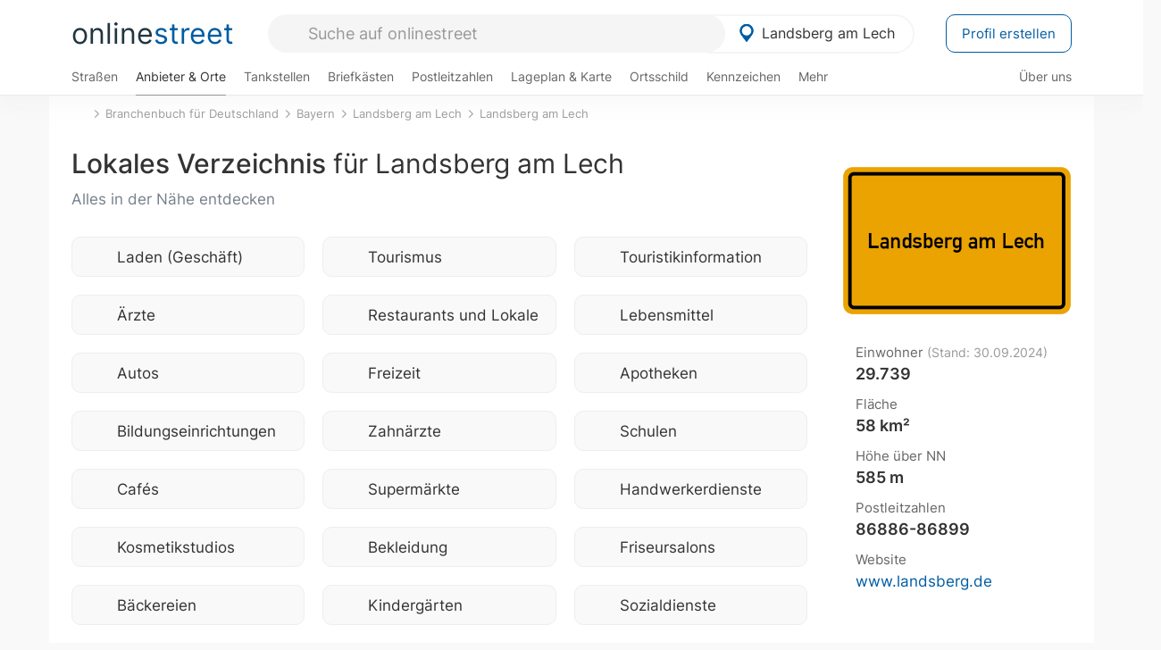

--- FILE ---
content_type: text/html; charset=utf-8
request_url: https://onlinestreet.de/Regional/Europa/Deutschland/Bayern/Landkreise/Landsberg_am_Lech/St%C3%A4dte_und_Gemeinden/Landsberg_am_Lech.html
body_size: 20973
content:
<!DOCTYPE html><html dir="ltr" lang="de"> <head> <meta charset="UTF-8"> <link href="//fundingchoicesmessages.google.com" rel="preconnect dns-prefetch" crossorigin><script>(function(){
'use strict';var g=function(a){var b=0;return function(){return b<a.length?{done:!1,value:a[b++]}:{done:!0}}},l=this||self,m=/^[\w+/_-]+[=]{0,2}$/,p=null,q=function(){},r=function(a){var b=typeof a;if("object"==b)if(a){if(a instanceof Array)return"array";if(a instanceof Object)return b;var c=Object.prototype.toString.call(a);if("[object Window]"==c)return"object";if("[object Array]"==c||"number"==typeof a.length&&"undefined"!=typeof a.splice&&"undefined"!=typeof a.propertyIsEnumerable&&!a.propertyIsEnumerable("splice"))return"array";
if("[object Function]"==c||"undefined"!=typeof a.call&&"undefined"!=typeof a.propertyIsEnumerable&&!a.propertyIsEnumerable("call"))return"function"}else return"null";else if("function"==b&&"undefined"==typeof a.call)return"object";return b},u=function(a,b){function c(){}c.prototype=b.prototype;a.prototype=new c;a.prototype.constructor=a};var v=function(a,b){Object.defineProperty(l,a,{configurable:!1,get:function(){return b},set:q})};var y=function(a,b){this.b=a===w&&b||"";this.a=x},x={},w={};var aa=function(a,b){a.src=b instanceof y&&b.constructor===y&&b.a===x?b.b:"type_error:TrustedResourceUrl";if(null===p)b:{b=l.document;if((b=b.querySelector&&b.querySelector("script[nonce]"))&&(b=b.nonce||b.getAttribute("nonce"))&&m.test(b)){p=b;break b}p=""}b=p;b&&a.setAttribute("nonce",b)};var z=function(){return Math.floor(2147483648*Math.random()).toString(36)+Math.abs(Math.floor(2147483648*Math.random())^+new Date).toString(36)};var A=function(a,b){b=String(b);"application/xhtml+xml"===a.contentType&&(b=b.toLowerCase());return a.createElement(b)},B=function(a){this.a=a||l.document||document};B.prototype.appendChild=function(a,b){a.appendChild(b)};var C=function(a,b,c,d,e,f){try{var k=a.a,h=A(a.a,"SCRIPT");h.async=!0;aa(h,b);k.head.appendChild(h);h.addEventListener("load",function(){e();d&&k.head.removeChild(h)});h.addEventListener("error",function(){0<c?C(a,b,c-1,d,e,f):(d&&k.head.removeChild(h),f())})}catch(n){f()}};var ba=l.atob("aHR0cHM6Ly93d3cuZ3N0YXRpYy5jb20vaW1hZ2VzL2ljb25zL21hdGVyaWFsL3N5c3RlbS8xeC93YXJuaW5nX2FtYmVyXzI0ZHAucG5n"),ca=l.atob("WW91IGFyZSBzZWVpbmcgdGhpcyBtZXNzYWdlIGJlY2F1c2UgYWQgb3Igc2NyaXB0IGJsb2NraW5nIHNvZnR3YXJlIGlzIGludGVyZmVyaW5nIHdpdGggdGhpcyBwYWdlLg=="),da=l.atob("RGlzYWJsZSBhbnkgYWQgb3Igc2NyaXB0IGJsb2NraW5nIHNvZnR3YXJlLCB0aGVuIHJlbG9hZCB0aGlzIHBhZ2Uu"),ea=function(a,b,c){this.b=a;this.f=new B(this.b);this.a=null;this.c=[];this.g=!1;this.i=b;this.h=c},F=function(a){if(a.b.body&&!a.g){var b=
function(){D(a);l.setTimeout(function(){return E(a,3)},50)};C(a.f,a.i,2,!0,function(){l[a.h]||b()},b);a.g=!0}},D=function(a){for(var b=G(1,5),c=0;c<b;c++){var d=H(a);a.b.body.appendChild(d);a.c.push(d)}b=H(a);b.style.bottom="0";b.style.left="0";b.style.position="fixed";b.style.width=G(100,110).toString()+"%";b.style.zIndex=G(2147483544,2147483644).toString();b.style["background-color"]=I(249,259,242,252,219,229);b.style["box-shadow"]="0 0 12px #888";b.style.color=I(0,10,0,10,0,10);b.style.display=
"flex";b.style["justify-content"]="center";b.style["font-family"]="Arial";c=H(a);c.style.width=G(80,85).toString()+"%";c.style.maxWidth=G(750,775).toString()+"px";c.style.margin="24px";c.style.display="flex";c.style["align-items"]="flex-start";c.style["justify-content"]="center";d=A(a.f.a,"IMG");d.className=z();d.src=ba;d.style.height="24px";d.style.width="24px";d.style["padding-right"]="16px";var e=H(a),f=H(a);f.style["font-weight"]="bold";f.textContent=ca;var k=H(a);k.textContent=da;J(a,
e,f);J(a,e,k);J(a,c,d);J(a,c,e);J(a,b,c);a.a=b;a.b.body.appendChild(a.a);b=G(1,5);for(c=0;c<b;c++)d=H(a),a.b.body.appendChild(d),a.c.push(d)},J=function(a,b,c){for(var d=G(1,5),e=0;e<d;e++){var f=H(a);b.appendChild(f)}b.appendChild(c);c=G(1,5);for(d=0;d<c;d++)e=H(a),b.appendChild(e)},G=function(a,b){return Math.floor(a+Math.random()*(b-a))},I=function(a,b,c,d,e,f){return"rgb("+G(Math.max(a,0),Math.min(b,255)).toString()+","+G(Math.max(c,0),Math.min(d,255)).toString()+","+G(Math.max(e,0),Math.min(f,
255)).toString()+")"},H=function(a){a=A(a.f.a,"DIV");a.className=z();return a},E=function(a,b){0>=b||null!=a.a&&0!=a.a.offsetHeight&&0!=a.a.offsetWidth||(fa(a),D(a),l.setTimeout(function(){return E(a,b-1)},50))},fa=function(a){var b=a.c;var c="undefined"!=typeof Symbol&&Symbol.iterator&&b[Symbol.iterator];b=c?c.call(b):{next:g(b)};for(c=b.next();!c.done;c=b.next())(c=c.value)&&c.parentNode&&c.parentNode.removeChild(c);a.c=[];(b=a.a)&&b.parentNode&&b.parentNode.removeChild(b);a.a=null};var ia=function(a,b,c,d,e){var f=ha(c),k=function(n){n.appendChild(f);l.setTimeout(function(){f?(0!==f.offsetHeight&&0!==f.offsetWidth?b():a(),f.parentNode&&f.parentNode.removeChild(f)):a()},d)},h=function(n){document.body?k(document.body):0<n?l.setTimeout(function(){h(n-1)},e):b()};h(3)},ha=function(a){var b=document.createElement("div");b.className=a;b.style.width="1px";b.style.height="1px";b.style.position="absolute";b.style.left="-10000px";b.style.top="-10000px";b.style.zIndex="-10000";return b};var K={},L=null;var M=function(){},N="function"==typeof Uint8Array,O=function(a,b){a.b=null;b||(b=[]);a.j=void 0;a.f=-1;a.a=b;a:{if(b=a.a.length){--b;var c=a.a[b];if(!(null===c||"object"!=typeof c||Array.isArray(c)||N&&c instanceof Uint8Array)){a.g=b-a.f;a.c=c;break a}}a.g=Number.MAX_VALUE}a.i={}},P=[],Q=function(a,b){if(b<a.g){b+=a.f;var c=a.a[b];return c===P?a.a[b]=[]:c}if(a.c)return c=a.c[b],c===P?a.c[b]=[]:c},R=function(a,b,c){a.b||(a.b={});if(!a.b[c]){var d=Q(a,c);d&&(a.b[c]=new b(d))}return a.b[c]};
M.prototype.h=N?function(){var a=Uint8Array.prototype.toJSON;Uint8Array.prototype.toJSON=function(){var b;void 0===b&&(b=0);if(!L){L={};for(var c="ABCDEFGHIJKLMNOPQRSTUVWXYZabcdefghijklmnopqrstuvwxyz0123456789".split(""),d=["+/=","+/","-_=","-_.","-_"],e=0;5>e;e++){var f=c.concat(d[e].split(""));K[e]=f;for(var k=0;k<f.length;k++){var h=f[k];void 0===L[h]&&(L[h]=k)}}}b=K[b];c=[];for(d=0;d<this.length;d+=3){var n=this[d],t=(e=d+1<this.length)?this[d+1]:0;h=(f=d+2<this.length)?this[d+2]:0;k=n>>2;n=(n&
3)<<4|t>>4;t=(t&15)<<2|h>>6;h&=63;f||(h=64,e||(t=64));c.push(b[k],b[n],b[t]||"",b[h]||"")}return c.join("")};try{return JSON.stringify(this.a&&this.a,S)}finally{Uint8Array.prototype.toJSON=a}}:function(){return JSON.stringify(this.a&&this.a,S)};var S=function(a,b){return"number"!==typeof b||!isNaN(b)&&Infinity!==b&&-Infinity!==b?b:String(b)};M.prototype.toString=function(){return this.a.toString()};var T=function(a){O(this,a)};u(T,M);var U=function(a){O(this,a)};u(U,M);var ja=function(a,b){this.c=new B(a);var c=R(b,T,5);c=new y(w,Q(c,4)||"");this.b=new ea(a,c,Q(b,4));this.a=b},ka=function(a,b,c,d){b=new T(b?JSON.parse(b):null);b=new y(w,Q(b,4)||"");C(a.c,b,3,!1,c,function(){ia(function(){F(a.b);d(!1)},function(){d(!0)},Q(a.a,2),Q(a.a,3),Q(a.a,1))})};var la=function(a,b){V(a,"internal_api_load_with_sb",function(c,d,e){ka(b,c,d,e)});V(a,"internal_api_sb",function(){F(b.b)})},V=function(a,b,c){a=l.btoa(a+b);v(a,c)},W=function(a,b,c){for(var d=[],e=2;e<arguments.length;++e)d[e-2]=arguments[e];e=l.btoa(a+b);e=l[e];if("function"==r(e))e.apply(null,d);else throw Error("API not exported.");};var X=function(a){O(this,a)};u(X,M);var Y=function(a){this.h=window;this.a=a;this.b=Q(this.a,1);this.f=R(this.a,T,2);this.g=R(this.a,U,3);this.c=!1};Y.prototype.start=function(){ma();var a=new ja(this.h.document,this.g);la(this.b,a);na(this)};
var ma=function(){var a=function(){if(!l.frames.googlefcPresent)if(document.body){var b=document.createElement("iframe");b.style.display="none";b.style.width="0px";b.style.height="0px";b.style.border="none";b.style.zIndex="-1000";b.style.left="-1000px";b.style.top="-1000px";b.name="googlefcPresent";document.body.appendChild(b)}else l.setTimeout(a,5)};a()},na=function(a){var b=Date.now();W(a.b,"internal_api_load_with_sb",a.f.h(),function(){var c;var d=a.b,e=l[l.btoa(d+"loader_js")];if(e){e=l.atob(e);
e=parseInt(e,10);d=l.btoa(d+"loader_js").split(".");var f=l;d[0]in f||"undefined"==typeof f.execScript||f.execScript("var "+d[0]);for(;d.length&&(c=d.shift());)d.length?f[c]&&f[c]!==Object.prototype[c]?f=f[c]:f=f[c]={}:f[c]=null;c=Math.abs(b-e);c=1728E5>c?0:c}else c=-1;0!=c&&(W(a.b,"internal_api_sb"),Z(a,Q(a.a,6)))},function(c){Z(a,c?Q(a.a,4):Q(a.a,5))})},Z=function(a,b){a.c||(a.c=!0,a=new l.XMLHttpRequest,a.open("GET",b,!0),a.send())};(function(a,b){l[a]=function(c){for(var d=[],e=0;e<arguments.length;++e)d[e-0]=arguments[e];l[a]=q;b.apply(null,d)}})("__d3lUW8vwsKlB__",function(a){"function"==typeof window.atob&&(a=window.atob(a),a=new X(a?JSON.parse(a):null),(new Y(a)).start())});}).call(this);
window.__d3lUW8vwsKlB__("[base64]");</script><script> function cmp_ui_additionals() {   var el = document.querySelector('.fc-stacks.fc-dialog-restricted-content'), elChild = '<p class="intro">Wir bieten ein kostenloses, werbefinanziertes Online-Angebot und verwenden Cookies für:</p>'; el.insertAdjacentHTML('afterbegin', elChild);  var el = document.querySelector('.fc-consent-root .fc-dialog-container .fc-dialog.fc-choice-dialog'), elChild = '<div class="fc-footer-imprint"><a href="https://onlinestreet.de/impressum#nutzungsbedingungen">Datenschutzerklärung</a><a href="https://onlinestreet.de/impressum#impressum">Impressum</a></div>'; el.insertAdjacentHTML('beforeend', elChild); }   window.dataLayer = window.dataLayer || []; function gtag(){dataLayer.push(arguments);} var ga_loaded = false;  function cmp_load_ga() {  ga_loaded = true; setTimeout(() => { }, 1000);  var ga4script = document.createElement("script"); ga4script.async = true; ga4script.src = "https://www.googletagmanager.com/gtag/js?id=G-FE6V3NCVGF"; document.getElementsByTagName("head")[0].appendChild(ga4script, document.getElementsByTagName("head")[0]); window.dataLayer = window.dataLayer || []; gtag('js', new Date()); gtag('config', 'G-FE6V3NCVGF', { 'content_group':'branchenbuch_kategorie_ort', });   } function cmp_show_ads_after_consent() {  return;  (adsbygoogle=window.adsbygoogle||[]).pauseAdRequests=0;   } function cmp_change_ads(tcData) { var MeasureContentPerformance = tcData.purpose.consents[8] || false; var hasDeviceStorageAndAccessConsent = tcData.purpose.consents[1] || false; var BasicAds = tcData.purpose.consents[2] || false; if ( hasDeviceStorageAndAccessConsent && BasicAds ) {  (adsbygoogle=window.adsbygoogle||[]).pauseAdRequests=0; if ( MeasureContentPerformance ) {  } } else { if ( MeasureContentPerformance ) {  }  var ads = document.querySelectorAll('.adsbygoogle'), i = 0, l = ads.length; for (i; i < l; i++) { ads[i].style.display = 'none'; } } }  function update_gtag_consent(tcData) {  gtag('consent', 'update', { 'ad_user_data': tcData.purpose.consents[3] ? 'granted' : 'denied', 'ad_personalization': tcData.purpose.consents[4] ? 'granted' : 'denied', 'ad_storage': tcData.purpose.consents[1] ? 'granted' : 'denied', 'analytics_storage': tcData.purpose.consents[8] ? 'granted' : 'denied' }); } var check_tcfapi = window.setInterval(function() { typeof __tcfapi === 'function' ? (window.clearInterval(check_tcfapi), __tcfapi('addEventListener', 2, function(tcData, success) { if ( tcData.eventStatus === 'cmpuishown' ) {  cmp_ui_additionals();   gtag('consent', 'default', { 'ad_storage': 'denied', 'ad_user_data': 'denied', 'ad_personalization': 'denied', 'analytics_storage': 'denied', 'wait_for_update': 500 }); } if (tcData.eventStatus === 'tcloaded' || tcData.eventStatus === 'useractioncomplete') {  if ( ! tcData.gdprApplies ) {  cmp_show_ads_after_consent(); cmp_load_ga(); } else {   var MeasureContentPerformance = tcData.purpose.consents[8] || false; if ( MeasureContentPerformance ) { cmp_load_ga(); }   var hasDeviceStorageAndAccessConsent = tcData.purpose.consents[1] || false;  if (hasDeviceStorageAndAccessConsent) {  var hasGoogleAdvertisingProductsConsent = tcData.vendor.consents[755] || false;  if ( hasGoogleAdvertisingProductsConsent ) {  cmp_show_ads_after_consent(); } else { cmp_change_ads(tcData); } } else { cmp_change_ads(tcData); } } update_gtag_consent(tcData); } })) : null ; }, 50); </script> <link href="//cdn.onlinestreet.de" rel="preconnect dns-prefetch" crossorigin> <link href="//cdnjs.cloudflare.com" rel="preconnect dns-prefetch" crossorigin>  <title>Lokales Verzeichnis für Landsberg am Lech (Bayern)</title> <meta name="description" content="Entdecke 1.110 lokale Geschäfte und interessante Orte in und in der Nähe von Landsberg am Lech - z.B. Laden (Geschäft), Tourismus und Touristikinformation."> <meta name="robots" content="index,follow,max-image-preview:large"> <link rel="canonical" href="https://onlinestreet.de/Regional/Europa/Deutschland/Bayern/Landkreise/Landsberg_am_Lech/St%C3%A4dte_und_Gemeinden/Landsberg_am_Lech.html"> <link rel="manifest" href="https://cdn.onlinestreet.de/img/favicon/site.webmanifest.json.php"> <link rel="icon" type="image/png" href="https://cdn.onlinestreet.de/img/favicon/favicon-96x96.png" sizes="96x96" /> <link rel="icon" type="image/svg+xml" href="https://cdn.onlinestreet.de/img/favicon/favicon.svg" /> <link rel="shortcut icon" href="https://cdn.onlinestreet.de/img/favicon/favicon.ico" /> <link rel="apple-touch-icon" sizes="180x180" href="https://cdn.onlinestreet.de/img/favicon/apple-touch-icon.png" /> <meta name="apple-mobile-web-app-title" content="onlinestreet" /> <meta name="theme-color" content="#005CA2"> <meta name="viewport" content="width=device-width, initial-scale=1.0"/>  <link rel="preload" as="style" href="https://cdnjs.cloudflare.com/ajax/libs/twitter-bootstrap/3.4.1/css/bootstrap.min.css" /> <link rel="preload" as="script" href="https://cdnjs.cloudflare.com/ajax/libs/twitter-bootstrap/3.4.1/js/bootstrap.min.js" /> <link rel="preload" as="script" href="https://cdnjs.cloudflare.com/ajax/libs/jquery/1.12.4/jquery.min.js" />  <link rel="stylesheet" href="https://cdnjs.cloudflare.com/ajax/libs/twitter-bootstrap/3.4.1/css/bootstrap.min.css" />     <link rel="preload" as="style" href="https://cdn.onlinestreet.de/lib/styles.min.css?v=OS41Mg==" /><link rel="stylesheet" type="text/css" href="https://cdn.onlinestreet.de/lib/styles.min.css?v=OS41Mg==" />  <link rel="preload" href="//cdn.onlinestreet.de/lib/fonts/google/inter-v13-latin-regular.woff2" as="font" type="font/woff2" crossorigin> <link rel="preload" href="//cdn.onlinestreet.de/lib/fonts/google/inter-v13-latin-500.woff2" as="font" type="font/woff2" crossorigin> <link rel="preload" href="//cdn.onlinestreet.de/lib/fonts/google/inter-v13-latin-600.woff2" as="font" type="font/woff2" crossorigin> <link rel="preload" href="//cdn.onlinestreet.de/lib/fonts/google/inter-v13-latin-300.woff2" as="font" type="font/woff2" crossorigin> <link rel="preload" href="//cdn.onlinestreet.de/lib/fonts/fontawesome-free-7.1.0-web/webfonts/fa-solid-900.woff2" as="font" type="font/woff2" crossorigin>    <link rel="preload" as="image" href="https://cdn.onlinestreet.de/img/logo/marker.svg" />  <meta property="og:title" content="Lokales Verzeichnis für Landsberg am Lech (Bayern)"/> <meta property="og:site_name" content="onlinestreet.de"/> <meta property="og:description" content="Entdecke 1.110 lokale Geschäfte und interessante Orte in und in der Nähe von Landsberg am Lech - z.B. Laden (Geschäft), Tourismus und Touristikinformation." /> <meta property="og:type" content="website"/> <meta property="og:url" content="https://onlinestreet.de/Regional/Europa/Deutschland/Bayern/Landkreise/Landsberg_am_Lech/St%C3%A4dte_und_Gemeinden/Landsberg_am_Lech.html"/> <meta property="og:image" content="https://onlinestreet.de/strassen/ortsschild/800/Landsberg+am+Lech.png"/><meta property="og:image:width" content="800"/><meta property="og:image:height" content="520"/> <meta name="twitter:card" content="summary_large_image"/> <meta name="twitter:title" content="Lokales Verzeichnis für Landsberg am Lech (Bayern)"/> <meta name="twitter:description" content="Entdecke 1.110 lokale Geschäfte und interessante Orte in und in der Nähe von Landsberg am Lech - z.B. Laden (Geschäft), Tourismus und Touristikinformation."/> <meta name="twitter:image" content="https://onlinestreet.de/strassen/ortsschild/800/Landsberg+am+Lech.png"/> <meta property="twitter:url" content="https://onlinestreet.de/Regional/Europa/Deutschland/Bayern/Landkreise/Landsberg_am_Lech/St%C3%A4dte_und_Gemeinden/Landsberg_am_Lech.html"/> <meta name="twitter:site" content="@onlinestreet_de"/> <meta name="twitter:creator" content="@onlinestreet_de"/> </head> <body> <div class="loader loading"></div> <header> <nav class="navbar-fixed-top" id="globale-navigation"> <div class="navbar firstrow"> <div class="container flex-container"> <div class="flex" id="nav-logo"> <a class="onlinestreet-logo" href="https://onlinestreet.de/"> online<span>street</span> </a> </div> <div class="flex" id="nav-ortsauswahl"> <span id="navbar-ortsauswahl">  <img width="24" height="24" src="https://cdn.onlinestreet.de/img/logo/marker.svg" alt="Landsberg am Lech erkunden" />Landsberg am Lech </span> <span id="mobile-search-close">×</span> <div class="ortsauswahl-dropdown hidden"></div> </div> <div class="flex" id="nav-suche"> <div id="mobile-menu-toggle"> <i class="fas fa-bars" aria-hidden="true"></i> </div> <form name="header_search" method="get" action="https://onlinestreet.de/suche/" class="form-inline" role="form"> <input type="hidden" name="pid" value="7211" /> <input type="hidden" name="section" value="branchenbuch" /> <input required pattern=".{3,}" title="Mindestens drei Zeichen" name="q" type="text" class="form-control autocomplete-header-search" data-section="branchenbuch" data-ort="Landsberg am Lech" data-pid="7211" autocomplete="os-header-suche" placeholder="Suche auf onlinestreet" /> </form> <i class="fas fa-search"></i> </div> <div class="flex" id="nav-neuer-eintrag"> <a href="https://onlinestreet.de/branchenbuch/profil/" class="btn btn-primary-invert">Profil erstellen</a> </div> </div> </div> <div class="navbar secondrow initial hidden-xs hidden-sm"> <div class="container"> <ul class="linkstruktur"> <li class=" strassen-link"><a href="https://onlinestreet.de/strassen/in-Landsberg+am+Lech.html">Straßen</a></li><li class="first active branchen-link"><a href="https://onlinestreet.de/Regional/Europa/Deutschland/Bayern/Landkreise/Landsberg_am_Lech/St%C3%A4dte_und_Gemeinden/Landsberg_am_Lech.html">Anbieter & Orte</a></li><li class=""><a href="https://onlinestreet.de/tankstellen/landsberg-am-lech">Tankstellen</a></li><li class=""><a href="https://onlinestreet.de/briefkasten/Landsberg+am+Lech/alle.html">Briefkästen</a></li><li class=""><a id="nav-postleitzahlen" href="https://onlinestreet.de/plz/Landsberg+am+Lech.html">Postleitzahlen</a></li><li class=""><a href="https://onlinestreet.de/orte/landsberg-am-lech/karte">Lageplan & Karte</a></li><li class=""><a href="https://onlinestreet.de/strassen/ortsschild/Landsberg+am+Lech.html">Ortsschild</a></li><li class=""><a href="https://onlinestreet.de/kennzeichen/LL">Kennzeichen</a></li><li class="dropdown "><a class="dropdown-toggle" href="#" role="button" id="dropdownMenuLink" data-toggle="dropdown" aria-haspopup="true" aria-expanded="false">Mehr <i class="fas fa-chevron-down color-silver ml5"></i></a> <ul class="dropdown-menu"> <li class=""><a class="dropdown-item" href="https://onlinestreet.de/bundesland/Landsberg+am+Lech.html">In welchem Bundesland liegt Landsberg am Lech?</a></li> <li class="subheading">Weitere Services & Rechner</li> <li class=""> <a class="dropdown-item" href="https://onlinestreet.de/kennzeichen/"> Kennzeichen-Suche </a> </li> <li class=""> <a class="dropdown-item" href="https://onlinestreet.de/banken/iban/"> IBAN Rechner </a> </li> <li class=""> <a class="dropdown-item" href="https://onlinestreet.de/banken/iban-zu-bic/"> IBAN Prüfer </a> </li>  <li class="subheading">Tools & Generatoren</li> <li class=""> <a class="dropdown-item" href="https://onlinestreet.de/strassen/verkehrsschild/"> Verkehrsschilder </a> </li> <li class=""> <a class="dropdown-item" href="https://onlinestreet.de/strassen/ortsschild/generator.html"> Ortsschild Generator </a> </li> <li class=""> <a class="dropdown-item" href="https://onlinestreet.de/strassen/schild/generator.html"> Straßenschild Generator </a> </li> <li class=""> <a class="dropdown-item" href="https://onlinestreet.de/kennzeichen/generator"> Kennzeichen Generator </a> </li> </ul> </li> </ul> <ul class="linkstruktur navbar-right"> <li class=""><a title="Über uns" href="https://onlinestreet.de/ueber-uns">Über uns</a></li> </ul> </div> </div> <div class="mobile-menu hidden"> <div class="mobile-menu-content"> <span id="mobile-menu-close">&times;</span> <a class="mobile-menu-logo" href="https://onlinestreet.de/">online<span>street</span></a> <form name="mobile_search" method="get" action="https://onlinestreet.de/suche/" class="form-inline mobile-search" role="form"> <input type="hidden" name="pid" value="7211" /> <input type="hidden" name="section" value="branchenbuch" /> <input required pattern=".{3,}" title="Mindestens drei Zeichen" name="q" type="text" class="form-control autocomplete-header-search" data-section="branchenbuch" data-ort="Landsberg am Lech" data-pid="7211" autocomplete="os-header-suche" placeholder="Suche auf onlinestreet" /> <i class="fas fa-search"></i> </form> <div class="row mt5"> <div class="col-xs-8 pr10 mb0"> <p class="lead mr0 mb15"> Dein Straßenverzeichnis, Branchenbuch und lokales Nachschlagewerk für <nobr class="overflow-ellipsis"><i class="fas fa-map-marker color-silver ml5 mr10"></i><a href="https://onlinestreet.de/orte/landsberg-am-lech">Landsberg am Lech</a></nobr>. </p> </div> <div class="col-xs-4 pl0 mb0"> <a href="https://onlinestreet.de/orte/landsberg-am-lech"> <img class="img-responsive mt5" loading="lazy" src="https://onlinestreet.de/strassen/ortsschild/Landsberg+am+Lech.png" alt="Landsberg am Lech in Bayern" /> </a> </div> </div> <button class="anderen-ort-waehlen btn btn btn-sm btn-default mr10" title="Anderen Ort wählen">Ort ändern</button> <a class="btn btn-sm btn-default mr15" href="https://onlinestreet.de/ueber-uns" title="Über uns">Über uns</a> <div class="you-are-here">  <div class="row"> <div class="col-xs-9 mb0"> <a class="title" href="https://onlinestreet.de/Regional/Europa/Deutschland/Bayern/Landkreise/Landsberg_am_Lech/St%C3%A4dte_und_Gemeinden/Landsberg_am_Lech.html"> Branchenbuch <small class="text-muted overflow-ellipsis">Interessante Anbieter & Orte in Landsberg am Lech</small> </a> </div> <div class="col-xs-3 mb0"> <a href="https://onlinestreet.de/Regional/Europa/Deutschland/Bayern/Landkreise/Landsberg_am_Lech/St%C3%A4dte_und_Gemeinden/Landsberg_am_Lech.html"> <img class="topic img-responsive" alt="Branchenbuch für Landsberg am Lech" loading="lazy" src="https://cdn.onlinestreet.de/img/material-design/digitales-branchenbuch-200x200.jpg" width="200" height="200" /> </a> </div> </div> <small class="current-page-headline">Aktuelle Seite</small> <a class="current-page overflow-ellipsis" href="https://onlinestreet.de/Regional/Europa/Deutschland/Bayern/Landkreise/Landsberg_am_Lech/St%C3%A4dte_und_Gemeinden/Landsberg_am_Lech.html">Lokales Verzeichnis für Landsberg am Lech (Bayern)</a> <small class="relevant-page-headline">Übergeordnete Seiten</small> <a class="relevant-page btn btn-sm btn-default" href="https://onlinestreet.de/orte/landsberg-am-lech">Landsberg am Lech</a><a class="relevant-page btn btn-sm btn-default" href="https://onlinestreet.de/Regional/Europa/Deutschland/Bayern/Landkreise/Landsberg_am_Lech.html">Landsberg am Lech</a><a class="relevant-page btn btn-sm btn-default" href="https://onlinestreet.de/Regional/Europa/Deutschland/Bayern.html">Bayern</a><a class="relevant-page btn btn-sm btn-default" href="https://onlinestreet.de/branchenbuch/">Branchenbuch für Deutschland</a> </div>  <h4 class="mt40">Alle <strong>Services</strong> für <br><nobr class="overflow-ellipsis"><i class="fas fa-map-marker color-silver ml5 mr10"></i><a href="https://onlinestreet.de/orte/landsberg-am-lech">Landsberg am Lech</a></nobr></h4> <div class="row mt20 pr15"> <div class="col-xs-4 m-service"> <a class="" href="https://onlinestreet.de/strassen/in-Landsberg+am+Lech.html"> <img class="img-responsive" alt="Straßenverzeichnis für Landsberg am Lech" loading="lazy" src="https://cdn.onlinestreet.de/img/material-design/strassenverzeichnis-kompass-200x200.jpg" width="200" height="200" /> <span>Straßen</span> <small>Wohnlage und <br class="visible-xs">Lebensqualität</small> </a> </div> <div class="col-xs-4 m-service"> <a class="active" href="https://onlinestreet.de/Regional/Europa/Deutschland/Bayern/Landkreise/Landsberg_am_Lech/St%C3%A4dte_und_Gemeinden/Landsberg_am_Lech.html"> <img class="img-responsive" alt="Branchenbuch für Landsberg am Lech" loading="lazy" src="https://cdn.onlinestreet.de/img/material-design/digitales-branchenbuch-200x200.jpg" width="200" height="200" /> <span>Anbieter & Orte</span> <small>Lokales <br class="visible-xs">Verzeichnis</small> </a> </div> <div class="col-xs-4 m-service"> <a class="" href="https://onlinestreet.de/tankstellen/landsberg-am-lech"> <img class="img-responsive" alt="Landsberg am Lech: Tankstelle in der Nähe" loading="lazy" src="https://cdn.onlinestreet.de/img/material-design/tankstellen-200x200.jpg" width="200" height="200" /> <span>Tankstellen</span> <small>Günstig tanken <br class="visible-xs">in der Nähe</small> </a> </div> <div class="col-xs-4 m-service"> <a class="" href="https://onlinestreet.de/briefkasten/Landsberg+am+Lech/alle.html"> <img class="img-responsive" alt="Briefkasten Standorte in Landsberg am Lech finden" loading="lazy" src="https://cdn.onlinestreet.de/img/material-design/briefkasten-200x200.jpg" width="200" height="200" /> <span>Briefkästen</span> <small>Standorte und <br class="visible-xs">Leerungszeiten</small> </a> </div> <div class="col-xs-4 m-service"> <a class="" href="https://onlinestreet.de/plz/Landsberg+am+Lech.html"> <img class="img-responsive" alt="Postleitzahlen Landsberg am Lech" loading="lazy" src="https://cdn.onlinestreet.de/img/material-design/postleitzahlen-200x200.jpg" width="200" height="200" /> <span>Postleitzahlen</span> <small>PLZ und <br class="visible-xs">Ortsteile</small> </a> </div> <div class="col-xs-4 m-service"> <a class="" href="https://onlinestreet.de/orte/landsberg-am-lech/karte"> <img class="img-responsive" alt="Wo liegt Landsberg am Lech?" loading="lazy" src="https://cdn.onlinestreet.de/img/material-design/lageplan-200x200.jpg" width="200" height="200" /> <span>Lageplan</span> <small>Wo liegt <br class="visible-xs">Landsberg am Lech?</small> </a> </div> <div class="col-xs-4 m-service"> <a class="" href="https://onlinestreet.de/strassen/ortsschild/Landsberg+am+Lech.html"> <img class="img-responsive" alt="Ortsschild von Landsberg am Lech" loading="lazy" src="https://cdn.onlinestreet.de/img/material-design/ortsschild-200x200.jpg" width="200" height="200" /> <span>Ortsschild</span> <small>Generator und <br class="visible-xs">Download</small> </a> </div> <div class="col-xs-4 m-service"> <a class="" href="https://onlinestreet.de/kennzeichen/LL"> <img class="img-responsive" alt="Kennzeichen LL: Landsberg am Lech" loading="lazy" src="https://cdn.onlinestreet.de/img/material-design/kennzeichen-individuell.php?kennzeichen=LL" width="200" height="200" /> <span>Kennzeichen</span> <small>Nummernschild <br class="visible-xs">LL</small> </a> </div> <div class="col-xs-4 m-service"> <a class="" href="https://onlinestreet.de/bundesland/Landsberg+am+Lech.html"> <img class="img-responsive" alt="In welchem Bundesland liegt Landsberg am Lech?" loading="lazy" src="https://cdn.onlinestreet.de/img/material-design/bundeslaender-200x200.jpg" width="200" height="200" /> <span>Bundesland</span> <small>In welchem <br class="visible-xs">Bundesland liegt Landsberg am Lech?</small> </a> </div> <div class="col-xs-12 text-center pr0"> <a class="btn btn-primary mt15 mr15" href="https://onlinestreet.de/branchenbuch/profil/" title="Firma eintragen">Profil erstellen</a>  </div> </div> <h4><strong>Weitere Services</strong> für Deutschland</h4> <div class="row weitere pr15 mt15"> <div class="m-service"> <a href="https://onlinestreet.de/banken/iban/"> <img loading="lazy" src="https://cdn.onlinestreet.de/img/material-design/iban-rechner-200x200.jpg" width="50" height="50" alt="IBAN Rechner" /> <span>IBAN-Rechner & Prüfer</span> </a> </div> <div class="m-service"> <a href="https://onlinestreet.de/kennzeichen/"> <img loading="lazy" src="https://cdn.onlinestreet.de/img/material-design/kennzeichen-200x200.jpg" width="50" height="50" alt="KFZ Kennzeichen Suche" /> <span>Kennzeichen-Suche</span> </a> </div> <div class="m-service"> <a href="https://onlinestreet.de/kennzeichen/generator"> <img loading="lazy" src="https://cdn.onlinestreet.de/img/material-design/kennzeichen-generator-200x200.jpg" width="50" height="50" alt="Kennzeichen Generator" /> <span class="tl">Kennzeichen-Generator</span> </a> </div> <div class="m-service"> <a href="https://onlinestreet.de/strassen/verkehrsschild/"> <img loading="lazy" src="https://cdn.onlinestreet.de/img/material-design/verkehrsschilder-200x200.jpg" width="50" height="50" alt="Verkehrsschild gestalten" /> <span class="tl">Verkehrsschilder</span> </a> </div> <div class="m-service"> <a href="https://onlinestreet.de/strassen/ortsschild/generator.html"> <img loading="lazy" src="https://cdn.onlinestreet.de/img/material-design/ortsschild-200x200.jpg" width="50" height="50" alt="Ortsschild Generator" /> <span class="tl">Ortsschild-Generator</span> </a> </div> <div class="m-service"> <a href="https://onlinestreet.de/strassen/schild/generator.html"> <img loading="lazy" src="https://cdn.onlinestreet.de/img/material-design/strassenschild-200x200.jpg" width="50" height="50" alt="Straßenschild Generator" /> <span class="tl">Straßenschild-Generator</span> </a> </div> </div> <footer class="mobile-menu-imprint text-muted"> <p>onlinestreet <span class="pull-right">&copy; 2006 - 2026</span></p> <p> <a class="mr15" href="https://onlinestreet.de/ueber-uns">Über uns</a> <a href="https://onlinestreet.de/impressum"> <span class="mr15">Support</span> <span class="mr15">Nutzungsbedingungen</span> <span class="mr15">Datenschutz</span> <span class="mr15">Cookies</span> <span class="mr15">Credits / Quellen</span> <span class="mr15">Kontakt</span> <span class="mr15">Impressum</span> </a> </p> </footer> <footer class="hwd-footer"> <div class="row"> <div class="col-md-5"> <h6> <img alt="onlinestreet: Städte, Orte und Straßen" loading="lazy" src="https://hello-world.digital/assets/img/projects-hwd-footer/icon-magnify.svg" width="40" height="40" /> <small>Über onlinestreet</small> Erkunde Städte, Orte und Straßen </h6> <p> Neue Straßen entdecken und gute Anbieter in Deiner Region finden: Als digitales Straßen&shy;verzeichnis und Branchen&shy;buch für Deutschland bietet Dir onlinestreet viele nützliche Services und Tools für Deinen Alltag. </p> <ul> <li><i class="fas fa-smile"></i>Von und für Menschen wie Du und ich!</li> <li><i class="fas fa-smile"></i>100% echte Erfahrungsberichte und Bewertungen!</li> <li><i class="fas fa-smile"></i>Jeden Tag ein bisschen besser!</li> </ul> </div> <div class="col-md-5 col-md-offset-1"> <img alt="Hello World Digital" class="hwd-logo" loading="lazy" src="https://hello-world.digital/assets/img/projects-hwd-footer/hello-world-digital.svg" width="120" height="82" /> <p> Dies ist ein Portal von Hello World Digital. <br class="hidden-xs">Wir entwickeln digitale Tools und liefern <br class="hidden-xs">hilfreiche Informationen für Deinen Alltag. </p> <div class="hwd-icons"> <img loading="lazy" src="https://hello-world.digital/assets/img/projects-hwd-footer/icon-cocktail-01.svg" alt="Icon: Cocktail" width="32" height="35" /><img loading="lazy" src="https://hello-world.digital/assets/img/projects-hwd-footer/icon-handy.svg" alt="Icon: Handy" width="21" height="35" /><img loading="lazy" src="https://hello-world.digital/assets/img/projects-hwd-footer/icon-home.svg" alt="Icon: Home" width="35" height="35" /><img loading="lazy" src="https://hello-world.digital/assets/img/projects-hwd-footer/icon-science.svg" alt="Icon: Science" width="21" height="35" /><img loading="lazy" src="https://hello-world.digital/assets/img/projects-hwd-footer/icon-browser.svg" alt="Icon: Browser" width="35" height="27" /> </div> <a class="btn track-ga-event" data-action="Footer: Hello World Digital" data-label="Website-Link" href="https://hello-world.digital/de/" target="_blank" rel="noopener">hello-world.digital</a> </div> </div> </footer> </div></div> </nav> </header> <div class="breadcrumbs-container"> <div class="container section-container"> <ol class="breadcrumb" itemscope itemtype="http://schema.org/BreadcrumbList"> <li itemprop="itemListElement" itemscope itemtype="http://schema.org/ListItem"><a itemprop="item" href="https://onlinestreet.de/" title="Startseite"><i class="fas fa-home"></i><meta itemprop="name" content="Startseite" /><meta itemprop="position" content="1" /></li><li itemprop="itemListElement" itemscope itemtype="http://schema.org/ListItem"><a itemprop="item" href="https://onlinestreet.de/branchenbuch/"><span itemprop="name">Branchenbuch für Deutschland</span></a><meta itemprop="position" content="2" /></li><li itemprop="itemListElement" itemscope itemtype="http://schema.org/ListItem"><a itemprop="item" href="https://onlinestreet.de/Regional/Europa/Deutschland/Bayern.html"><span itemprop="name">Bayern</span></a><meta itemprop="position" content="3" /></li><li itemprop="itemListElement" itemscope itemtype="http://schema.org/ListItem"><a itemprop="item" href="https://onlinestreet.de/Regional/Europa/Deutschland/Bayern/Landkreise/Landsberg_am_Lech.html"><span itemprop="name">Landsberg am Lech</span></a><meta itemprop="position" content="4" /></li><li itemprop="itemListElement" itemscope itemtype="http://schema.org/ListItem"><a itemprop="item" href="https://onlinestreet.de/orte/landsberg-am-lech"><span itemprop="name">Landsberg am Lech</span></a><meta itemprop="position" content="5" /></li><li class="active visible-xs-inline-block">Lokales Verzeichnis für Landsberg am Lech (Bayern)</li> </ol> </div> </div> <main class=""> <div class="container section-container"> <div class="row"> <div class="col-sm-12 content-col"> <!--google_ad_section_start--> <div class="row"> <div class="col-xs-12 col-md-9"> <h1> <strong>Lokales Verzeichnis</strong> für Landsberg am Lech <small>Alles in der Nähe entdecken</small> </h1> <span itemprop="geo" itemscope itemtype="https://schema.org/GeoCoordinates"> <meta itemprop="latitude" content="48.0528" /> <meta itemprop="longitude" content="10.8689" /> </span> <div class="row visible-xs visible-sm"> <div class="col-xs-6 col-sm-4 col-md-12"> <a href="https://onlinestreet.de/orte/landsberg-am-lech"><img class="img-responsive" id="branchenbuch-lp-ortsschild" loading="lazy" src="https://onlinestreet.de/strassen/ortsschild/400/Landsberg+am+Lech.png" width="400" height="260" alt="Landsberg am Lech entdecken: Alles in der Nähe" /></a> </div> <div class="col-xs-6 col-sm-8 col-md-12 mb10"> <table id="keypoints-table"> <tbody> <tr> <th>Einwohner <small>(Stand: 30.09.2024)</small></th> <td><strong>29.739</strong></td> </tr> <tr> <th>Fläche</th> <td><strong>58 km²</strong></td> </tr> <tr> <th><span data-toggle="tooltip" title="Höhe über dem Meeresspiegel">Höhe über NN</span></th> <td><strong>585 m</strong></td> </tr> <tr class="hidden-xs"> <th>Postleitzahlen</th> <td><strong>86886-86899</strong></td> </tr> <tr class="hidden-xs"> <th>Website</th> <td class="homepage"><a href="http://www.landsberg.de/" rel="nofollow noopener" target="_blank">www.landsberg.de</a></td> </tr> </tbody> </table> </div> </div> <div id="branchenbuch"> <ul class="branchen-outer"><li class="col-3 "><button class="branche btn-default" data-q="Laden+%28Gesch%C3%A4ft%29" data-section="branchenbuch" data-pid="7211" data-page="1" title="Laden (Geschäft)"><i class="fas fa-store"></i>Laden (Geschäft)</button></li><li class="col-3 "><button class="branche btn-default" data-q="Tourismus" data-section="branchenbuch" data-pid="7211" data-page="1" title="Tourismus"><i class="fas fa-route"></i>Tourismus</button></li><li class="col-3 "><button class="branche btn-default" data-q="Touristikinformation" data-section="branchenbuch" data-pid="7211" data-page="1" title="Touristikinformation"><i class="fas fa-globe"></i>Touristikinformation</button></li><li class="col-3 "><button class="branche btn-default" data-q="%C3%84rzte" data-section="branchenbuch" data-pid="7211" data-page="1" title="Ärzte"><i class="fas fa-user-md"></i>Ärzte</button></li><li class="col-3 "><button class="branche btn-default" data-q="Restaurants+und+Lokale" data-section="branchenbuch" data-pid="7211" data-page="1" title="Restaurants und Lokale"><i class="fas fa-utensils"></i>Restaurants und Lokale</button></li><li class="col-3 "><button class="branche btn-default" data-q="Lebensmittel" data-section="branchenbuch" data-pid="7211" data-page="1" title="Lebensmittel"><i class="fas fa-basket-shopping"></i>Lebensmittel</button></li><li class="col-3 "><button class="branche btn-default" data-q="Autos" data-section="branchenbuch" data-pid="7211" data-page="1" title="Autos"><i class="fas fa-car"></i>Autos</button></li><li class="col-3 "><button class="branche btn-default" data-q="Freizeit" data-section="branchenbuch" data-pid="7211" data-page="1" title="Freizeit"><i class="fas fa-laugh-beam"></i>Freizeit</button></li><li class="col-3 "><button class="branche btn-default" data-q="Apotheken" data-section="branchenbuch" data-pid="7211" data-page="1" title="Apotheken"><i class="fas fa-prescription-bottle-alt"></i>Apotheken</button></li><li class="col-3 "><button class="branche btn-default" data-q="Bildungseinrichtungen" data-section="branchenbuch" data-pid="7211" data-page="1" title="Bildungseinrichtungen"><i class="fas fa-graduation-cap"></i>Bildungseinrichtungen</button></li><li class="col-3 "><button class="branche btn-default" data-q="Zahn%C3%A4rzte" data-section="branchenbuch" data-pid="7211" data-page="1" title="Zahnärzte"><i class="fas fa-tooth"></i>Zahnärzte</button></li><li class="col-3 "><button class="branche btn-default" data-q="Schulen" data-section="branchenbuch" data-pid="7211" data-page="1" title="Schulen"><i class="fas fa-school"></i>Schulen</button></li><li class="col-3 "><button class="branche btn-default" data-q="Caf%C3%A9s" data-section="branchenbuch" data-pid="7211" data-page="1" title="Cafés"><i class="fas fa-coffee"></i>Cafés</button></li><li class="col-3 "><button class="branche btn-default" data-q="Superm%C3%A4rkte" data-section="branchenbuch" data-pid="7211" data-page="1" title="Supermärkte"><i class="fas fa-shopping-basket"></i>Supermärkte</button></li><li class="col-3 "><button class="branche btn-default" data-q="Handwerkerdienste" data-section="branchenbuch" data-pid="7211" data-page="1" title="Handwerkerdienste"><i class="fas fa-tools"></i>Handwerkerdienste</button></li><li class="col-3 hidden-xs"><button class="branche btn-default" data-q="Kosmetikstudios" data-section="branchenbuch" data-pid="7211" data-page="1" title="Kosmetikstudios"><i class="fas fa-smile-beam"></i>Kosmetikstudios</button></li><li class="col-3 hidden-xs"><button class="branche btn-default" data-q="Bekleidung" data-section="branchenbuch" data-pid="7211" data-page="1" title="Bekleidung"><i class="fas fa-tshirt"></i>Bekleidung</button></li><li class="col-3 hidden-xs"><button class="branche btn-default" data-q="Friseursalons" data-section="branchenbuch" data-pid="7211" data-page="1" title="Friseursalons"><i class="fas fa-cut"></i>Friseursalons</button></li><li class="col-3 hidden-xs"><button class="branche btn-default" data-q="B%C3%A4ckereien" data-section="branchenbuch" data-pid="7211" data-page="1" title="Bäckereien"><i class="fas fa-bread-slice"></i>Bäckereien</button></li><li class="col-3 hidden-xs"><button class="branche btn-default" data-q="Kinderg%C3%A4rten" data-section="branchenbuch" data-pid="7211" data-page="1" title="Kindergärten"><i class="fas fa-baby-carriage"></i>Kindergärten</button></li><li class="col-3 hidden-xs"><button class="branche btn-default" data-q="Sozialdienste" data-section="branchenbuch" data-pid="7211" data-page="1" title="Sozialdienste"><i class="fas fa-hands-helping"></i>Sozialdienste</button></li></ul> </div> </div> <div class="col-md-3 mt30 mb0 hidden-xs hidden-sm"> <div class="row"> <div class="col-xs-6 col-sm-4 col-md-12"> <a href="https://onlinestreet.de/orte/landsberg-am-lech"><img class="img-responsive" id="branchenbuch-lp-ortsschild" loading="lazy" src="https://onlinestreet.de/strassen/ortsschild/400/Landsberg+am+Lech.png" width="400" height="260" alt="Landsberg am Lech entdecken: Alles in der Nähe" /></a> </div> <div class="col-xs-6 col-sm-8 col-md-12 mb10"> <table id="keypoints-table"> <tbody> <tr> <th>Einwohner <small>(Stand: 30.09.2024)</small></th> <td><strong>29.739</strong></td> </tr> <tr> <th>Fläche</th> <td><strong>58 km²</strong></td> </tr> <tr> <th><span data-toggle="tooltip" title="Höhe über dem Meeresspiegel">Höhe über NN</span></th> <td><strong>585 m</strong></td> </tr> <tr class="hidden-xs"> <th>Postleitzahlen</th> <td><strong>86886-86899</strong></td> </tr> <tr class="hidden-xs"> <th>Website</th> <td class="homepage"><a href="http://www.landsberg.de/" rel="nofollow noopener" target="_blank">www.landsberg.de</a></td> </tr> </tbody> </table> </div> </div> </div> </div>  <div class="branchenbuch-suche-container"> <h2>Alle Anbieter &amp; Orte</h2> <form name="suche_branchenbuch" method="get" action="https://onlinestreet.de/suche/" role="form"> <input type="hidden" name="pid" value="7211" /> <input type="hidden" name="section" value="branchenbuch" /> <div class="input-group has-clear"> <input pattern=".{3,}" required title="Mindestens drei Zeichen" name="q" type="text" class="form-control input-xl autocomplete-header-search" data-section="branchenbuch" data-ort="Landsberg am Lech" data-pid="7211" aria-label="z.B. Laden (Geschäft), Tourismus oder Touristikinformation" placeholder="Suche in Landsberg am Lech und Umgebung" autocomplete="off"> <span class="form-control-clear glyphicon glyphicon-remove form-control-feedback hidden"></span> <span class="input-group-btn"> <button class="btn btn-primary input-xl" type="submit" aria-label="Suche ausführen"><i class="fa fa-search fa-lg"></i></button> </span> </div> </form> </div> <h3 class="mb0"><strong>Neues</strong> in Landsberg am Lech entdecken</h3> <div class="row"> <div class="col-sm-12 mb0"> <div class="row branchenbuch-neue-eintraege"> <div class="col-sm-6 mb0"> <div class="listing hoverlink well"> <div class="details"> <span class="title without-rating"><a href="https://onlinestreet.de/774384-petermann-technik-gmbh">PETERMANN-TECHNIK GmbH</a></span> <img class="thumbnail" loading="lazy" src="https://cdn.onlinestreet.de/img/webseiten/browsershots/774384-desktop.jpg" alt="PETERMANN-TECHNIK GmbH" width="600" height="384" /> <span class="contact"><i class="fas fa-plug color-silver"></i><span class="text-dark">Elektronische Bauelemente</span><span class="text-muted"> / Elektronik</span></span> <span class="contact text-muted"><i class="fas fa-map-marker color-silver"></i><span class="text-dark">Lechwiesenstrasse 13</span>, 86899 Landsberg am Lech</span> <span class="description text-muted">Die PETERMANN-TECHNIK GmbH ist der Spezialist für Schwingquarze u...</span> </div> </div> <div class="listing hoverlink well"> <div class="details"> <span class="title without-rating"><a href="https://onlinestreet.de/768817-kfz-sachverstaendigenbuero-stuetz">Kfz-Sachverständigenbüro Stütz</a></span> <img class="thumbnail" loading="lazy" src="https://cdn.onlinestreet.de/img/webseiten/browsershots/768817-desktop.jpg" alt="Kfz-Sachverständigenbüro Stütz" width="600" height="384" /> <span class="contact"><i class="fas fa-check-square color-silver"></i><span class="text-dark">Sachverständige</span><span class="text-muted"> / Oldtimer (Sachverständige)</span></span> <span class="contact text-muted"><i class="fas fa-map-marker color-silver"></i><span class="text-dark">Katharinenstr. 29</span>, 86899 Landsberg am Lech</span> <span class="description text-muted">Das Kfz-Sachverständigenbüro Stütz im schönen Landsberg am Lech s...</span> </div> </div> <div class="listing hoverlink well"> <div class="details"> <span class="title without-rating"><a href="https://onlinestreet.de/763602-heimerer-schulen">heimerer schulen</a></span> <img class="thumbnail" loading="lazy" src="https://cdn.onlinestreet.de/img/webseiten/browsershots/763602-desktop.jpg" alt="heimerer schulen" width="600" height="384" /> <span class="contact"><i class="fas fa-school color-silver"></i><span class="text-dark">Schulen</span></span> <span class="contact text-muted"><i class="fas fa-map-marker color-silver"></i><span class="text-dark">Obere Wiesen 9</span>, 86899 Landsberg am Lech</span> <span class="description text-muted">Berufsfachschule</span> </div> </div> <div class="listing hoverlink well"> <div class="details"> <span class="title without-rating"><a href="https://onlinestreet.de/762711-uixandy">uixandy</a></span> <img class="thumbnail" loading="lazy" src="https://cdn.onlinestreet.de/img/webseiten/browsershots/762711-desktop.jpg" alt="uixandy" width="600" height="384" /> <span class="contact"><i class="fas fa-desktop color-silver"></i><span class="text-dark">Webdesign</span><span class="text-muted"> / Webseiten</span></span> <span class="contact text-muted"><i class="fas fa-map-marker color-silver"></i><span class="text-dark">Rosenstr. 32</span>, 86899 Landsberg am Lech</span> <span class="description text-muted">Mein Name ist Andy Bittner. Ich bin WordPress Webdesign Freelance...</span> </div> </div> <div class="listing hoverlink well"> <div class="details"> <span class="title without-rating"><a href="https://onlinestreet.de/754392-dr-heinz-breitfeld-und-dipl-oec-f-g-schluifelder">Dr. Heinz Breitfeld und Dipl.oec. F.G. Schluifelder</a></span> <img class="thumbnail" loading="lazy" src="https://cdn.onlinestreet.de/img/webseiten/browsershots/754392-desktop.jpg" alt="Dr. Heinz Breitfeld und Dipl.oec. F.G. Schluifelder" width="600" height="384" /> <span class="contact"><i class="fas fa-money-bill-wave color-silver"></i><span class="text-dark">Lohnsteuerberatung</span><span class="text-muted"> / Steuerberatung</span></span> <span class="contact text-muted"><i class="fas fa-map-marker color-silver"></i><span class="text-dark">Kohlstattstraße 10</span>, 86899 Landsberg am Lech</span> <span class="description text-muted">Der Schwerpunkt liegt auf mittelständischen Unternehmen, Handwerk...</span> </div> </div> </div> <div class="col-sm-6 mb0"> <div class="listing hoverlink well"> <div class="details"> <span class="title without-rating"><a href="https://onlinestreet.de/754372-szagun-valier-steuerberatungsgesellschaft-mbh">Szagun Valier Steuerberatungsgesellschaft mbH</a></span> <img class="thumbnail" loading="lazy" src="https://cdn.onlinestreet.de/img/webseiten/browsershots/754372-desktop.jpg" alt="Szagun Valier Steuerberatungsgesellschaft mbH" width="600" height="384" /> <span class="contact"><i class="fas fa-comment-dots color-silver"></i><span class="text-dark">Steuerberatung</span><span class="text-muted"> / Lohnsteuerberatung</span></span> <span class="contact text-muted"><i class="fas fa-map-marker color-silver"></i><span class="text-dark">Von-Kühlmann-Straße 5</span>, 86899 Landsberg am Lech</span> <span class="description text-muted">Steuerberatung, Lohn- und Gehaltsabrechnungen, Finanzbuchhaltung ...</span> </div> </div> <div class="listing hoverlink well"> <div class="details"> <span class="title without-rating"><a href="https://onlinestreet.de/753826-buchhaltung-und-bueroservice-anette-willberger">Buchhaltung und Büroservice Anette Willberger</a></span> <img class="thumbnail" loading="lazy" src="https://cdn.onlinestreet.de/img/webseiten/browsershots/753826-desktop.jpg" alt="Buchhaltung und Büroservice Anette Willberger" width="600" height="384" /> <span class="contact"><i class="fas fa-paperclip color-silver"></i><span class="text-dark">Büroservice</span><span class="text-muted"> / Dienstleistungen</span></span> <span class="contact text-muted"><i class="fas fa-map-marker color-silver"></i><span class="text-dark">Rudolf-Diesel-Straße 7B</span>, 86899 Landsberg am Lech</span> <span class="description text-muted">Die Firma bietet Dienstleistungen für die Bereiche Lohn-, Finanz-...</span> </div> </div> <div class="listing hoverlink well"> <div class="details"> <span class="title without-rating"><a href="https://onlinestreet.de/752150-redl-karton-gmbh">Redl Karton GmbH</a></span> <img class="thumbnail" loading="lazy" src="https://cdn.onlinestreet.de/img/webseiten/browsershots/752150-desktop.jpg" alt="Redl Karton GmbH" width="600" height="384" /> <span class="contact"><i class="fas fa-boxes color-silver"></i><span class="text-dark">Großhandel</span><span class="text-muted"> / Industriebedarf</span></span> <span class="contact text-muted"><i class="fas fa-map-marker color-silver"></i><span class="text-dark">Justus-von-Liebig-Straße 17</span>, 86899 Landsberg am Lech</span> <span class="description text-muted">Der Großhandel für Verpackungen bietet Verpackungslösungen, wie W...</span> </div> </div> <div class="listing hoverlink well"> <div class="details"> <span class="title without-rating"><a href="https://onlinestreet.de/752149-kemapack-gmbh">Kemapack GmbH</a></span> <img class="thumbnail" loading="lazy" src="https://cdn.onlinestreet.de/img/webseiten/browsershots/752149-desktop.jpg" alt="Kemapack GmbH" width="600" height="384" /> <span class="contact"><i class="fas fa-boxes color-silver"></i><span class="text-dark">Großhandel</span><span class="text-muted"> / Industriebedarf</span></span> <span class="contact text-muted"><i class="fas fa-map-marker color-silver"></i><span class="text-dark">Albert-Einstein-Straße 1-3</span>, 86899 Landsberg am Lech</span> <span class="description text-muted">Systemanbieter für Lösungen zur Transportverpackung mit Fokus auf...</span> </div> </div> <div class="listing hoverlink well"> <div class="details"> <span class="title without-rating"><a href="https://onlinestreet.de/747617-abteilung-schach-des-tsv-1882-landsberg-am-lech-e-v-">Abteilung Schach des TSV 1882 Landsberg am Lech e.V.</a></span> <img class="thumbnail" loading="lazy" src="https://cdn.onlinestreet.de/img/webseiten/browsershots/747617-desktop.jpg" alt="Abteilung Schach des TSV 1882 Landsberg am Lech e.V." width="600" height="384" /> <span class="contact"><i class="fas fa-users color-silver"></i><span class="text-dark">Vereine</span><span class="text-muted"> / Brettspiele</span></span> <span class="contact text-muted"><i class="fas fa-map-marker color-silver"></i><span class="text-dark">Emmy-Noether-Straße 1</span>, 86899 Landsberg am Lech</span> <span class="description text-muted">Informiert über den Spielbetrieb und führt Spielpläne und Ergebni...</span> </div> </div> </div> </div> </div> <div class="col-sm-6 mb0"> <div class="listing poi hoverlink well "> <div class="details"> <span class="title without-rating"><a href="https://onlinestreet.de/poi/K2Rmbk92dEpKSXcvUmZBblRjT1REQT09">Hairstyling</a></span> <div class="mini-map"><img class="thumbnail" loading="lazy" src="https://cdn.onlinestreet.de/img/poi/mini-map-K2Rmbk92dEpKSXcvUmZBblRjT1REQT09.jpg" alt="Vorschau: Karte von Hairstyling" width="250" height="300" /><i class="fas fa-map-marker"></i></div> <span class="kategorie"><i class="fas fa-cut"></i>Friseursalons<span class="text-muted"> / Laden (Geschäft)</span></span> <span class="contact"><i class="fas fa-map-marker color-silver"></i>Hinterer Anger 338a<br><span class="text-muted">86899 Landsberg am Lech</span></span> </div> </div> <div class="listing poi hoverlink well "> <div class="details"> <span class="title without-rating"><a href="https://onlinestreet.de/poi/QjB1Tk5TYzRJS1RscXhMTlU5QVpvdz09">FUSSL Modestraße</a></span> <div class="mini-map"><img class="thumbnail" loading="lazy" src="https://cdn.onlinestreet.de/img/poi/mini-map-QjB1Tk5TYzRJS1RscXhMTlU5QVpvdz09.jpg" alt="Vorschau: Karte von FUSSL Modestraße" width="250" height="300" /><i class="fas fa-map-marker"></i></div> <span class="kategorie"><i class="fas fa-tshirt"></i>Bekleidung<span class="text-muted"> / Laden (Geschäft)</span></span> <span class="contact"><i class="fas fa-map-marker color-silver"></i>Augsburger Straße 76<br><span class="text-muted">86899 Landsberg am Lech</span></span> </div> </div> <div class="listing poi hoverlink well "> <div class="details"> <span class="title without-rating"><a href="https://onlinestreet.de/poi/NkdZK25lenFpdEFJTU5wcWlNejRMUT09">Bagages</a></span> <div class="mini-map"><img class="thumbnail" loading="lazy" src="https://cdn.onlinestreet.de/img/poi/mini-map-NkdZK25lenFpdEFJTU5wcWlNejRMUT09.jpg" alt="Vorschau: Karte von Bagages" width="250" height="300" /><i class="fas fa-map-marker"></i></div> <span class="kategorie"><i class="fas fa-suitcase-rolling"></i>Koffer und Taschen<span class="text-muted"> / Laden (Geschäft)</span></span> <span class="contact"><i class="fas fa-map-marker color-silver"></i>Hubert-Von-Herkomer-Straße 83<br><span class="text-muted">86899 Landsberg am Lech</span></span> </div> </div> <div class="listing poi hoverlink well "> <div class="details"> <span class="title without-rating"><a href="https://onlinestreet.de/poi/eGpCOGF6dDc1QUZtdW5aZjZlZER1Zz09">Zim-Mer</a></span> <div class="mini-map"><img class="thumbnail" loading="lazy" src="https://cdn.onlinestreet.de/img/poi/mini-map-eGpCOGF6dDc1QUZtdW5aZjZlZER1Zz09.jpg" alt="Vorschau: Karte von Zim-Mer" width="250" height="300" /><i class="fas fa-map-marker"></i></div> <span class="kategorie"><i class="fas fa-cocktail"></i>Bars<span class="text-muted"> / Getränke</span></span> <span class="contact"><i class="fas fa-map-marker color-silver"></i>Hubert-Von-Herkomer-Straße 74<br><span class="text-muted">86899 Landsberg am Lech</span></span> </div> </div> <div class="listing poi hoverlink well "> <div class="details"> <span class="title without-rating"><a href="https://onlinestreet.de/poi/R01DYTRDRlFJQS8xY3J0NnJOTTFFZz09">Nostos</a></span> <div class="mini-map"><img class="thumbnail" loading="lazy" src="https://cdn.onlinestreet.de/img/poi/mini-map-R01DYTRDRlFJQS8xY3J0NnJOTTFFZz09.jpg" alt="Vorschau: Karte von Nostos" width="250" height="300" /><i class="fas fa-map-marker"></i></div> <span class="kategorie"><i class="fas fa-utensils"></i>Griechisch<span class="text-muted"> / Restaurants und Lokale</span></span> <span class="contact"><i class="fas fa-map-marker color-silver"></i>Schwaighofstraße 5<br><span class="text-muted">86899 Landsberg am Lech</span></span> </div> </div> </div><div class="col-sm-6 mb0"> <div class="listing poi hoverlink well "> <div class="details"> <span class="title without-rating"><a href="https://onlinestreet.de/poi/cTlyajVFd3NvR2N0N2VjQVMrYWF1UT09">Bürgerbüro Landsberg am Lech</a></span> <div class="mini-map"><img class="thumbnail" loading="lazy" src="https://cdn.onlinestreet.de/img/poi/mini-map-cTlyajVFd3NvR2N0N2VjQVMrYWF1UT09.jpg" alt="Vorschau: Karte von Bürgerbüro Landsberg am Lech" width="250" height="300" /><i class="fas fa-map-marker"></i></div> <span class="kategorie"><i class="fas fa-landmark"></i>Gemeindehaus / Gemeindezentrum</span> <span class="contact"><i class="fas fa-map-marker color-silver"></i>Katharinenstraße 1<br><span class="text-muted">86899 Landsberg am Lech</span></span> </div> </div> <div class="listing poi hoverlink well "> <div class="details"> <span class="title without-rating"><a href="https://onlinestreet.de/poi/RHQ1U0N3TzVFR291OERreCsyNjlOUT09">Hofart Café</a></span> <div class="mini-map"><img class="thumbnail" loading="lazy" src="https://cdn.onlinestreet.de/img/poi/mini-map-RHQ1U0N3TzVFR291OERreCsyNjlOUT09.jpg" alt="Vorschau: Karte von Hofart Café" width="250" height="300" /><i class="fas fa-map-marker"></i></div> <span class="kategorie"><i class="fas fa-coffee"></i>Cafés</span> <span class="contact"><i class="fas fa-map-marker color-silver"></i>Vorderer Anger 213<br><span class="text-muted">86899 Landsberg am Lech</span></span> </div> </div> <div class="listing poi hoverlink well "> <div class="details"> <span class="title without-rating"><a href="https://onlinestreet.de/poi/VzZzVWxnYVFpMjF6em9GcFluNGNkdz09">Poseidon</a></span> <div class="mini-map"><img class="thumbnail" loading="lazy" src="" alt="Vorschau: Karte von Poseidon" width="250" height="300" /><i class="fas fa-map-marker"></i></div> <span class="kategorie"><i class="fas fa-utensils"></i>Griechisch<span class="text-muted"> / Restaurants und Lokale</span></span> <span class="contact"><i class="fas fa-map-marker color-silver"></i>Hindenburgring 82<br><span class="text-muted">86899 Landsberg am Lech</span></span> </div> </div> <div class="listing poi hoverlink well "> <div class="details"> <span class="title without-rating"><a href="https://onlinestreet.de/poi/bU9ORTZlaHJlMkxJNTd5cXpFeDExUT09">73 Burger Bar</a></span> <div class="mini-map"><img class="thumbnail" loading="lazy" src="" alt="Vorschau: Karte von 73 Burger Bar" width="250" height="300" /><i class="fas fa-map-marker"></i></div> <span class="kategorie"><i class="fas fa-hamburger"></i>Hamburger<span class="text-muted"> / Restaurants und Lokale</span></span> <span class="contact"><i class="fas fa-map-marker color-silver"></i>Klösterl 77<br><span class="text-muted">86899 Landsberg am Lech</span></span> </div> </div> <div class="listing poi hoverlink well "> <div class="details"> <span class="title without-rating"><a href="https://onlinestreet.de/poi/bi9VbG5KODZtK2NHSWlvWnNCU0NpUT09">Avenir</a></span> <div class="mini-map"><img class="thumbnail" loading="lazy" src="" alt="Vorschau: Karte von Avenir" width="250" height="300" /><i class="fas fa-map-marker"></i></div> <span class="kategorie"><i class="fas fa-coffee"></i>Cafés</span> <span class="contact"><i class="fas fa-map-marker color-silver"></i>An der Schmiede 15<br><span class="text-muted">86899 Landsberg am Lech</span></span> </div> </div> </div> <div class="col-sm-12 mb0"> <h2><strong>Unterkategorien</strong> für Landsberg am Lech</h2> <div class="list-group row"><a href="https://onlinestreet.de/Regional/Europa/Deutschland/Bayern/Landkreise/Landsberg_am_Lech/St%C3%A4dte_und_Gemeinden/Landsberg_am_Lech/Bildung.html" class="list-group-item col-lg-6 col-sm-6 col-xs-12"><i class="fa fa-folder color-silver"></i><span class="name">Bildung</span></a><a href="https://onlinestreet.de/Regional/Europa/Deutschland/Bayern/Landkreise/Landsberg_am_Lech/St%C3%A4dte_und_Gemeinden/Landsberg_am_Lech/Gesundheit.html" class="list-group-item col-lg-6 col-sm-6 col-xs-12"><i class="fa fa-folder color-silver"></i><span class="name">Gesundheit</span></a><div class="clearfix visible-md visible-lg"></div><a href="https://onlinestreet.de/Regional/Europa/Deutschland/Bayern/Landkreise/Landsberg_am_Lech/St%C3%A4dte_und_Gemeinden/Landsberg_am_Lech/Sport.html" class="list-group-item col-lg-6 col-sm-6 col-xs-12"><i class="fa fa-folder color-silver"></i><span class="name">Sport</span></a><a href="https://onlinestreet.de/Regional/Europa/Deutschland/Bayern/Landkreise/Landsberg_am_Lech/St%C3%A4dte_und_Gemeinden/Landsberg_am_Lech/Wirtschaft.html" class="list-group-item col-lg-6 col-sm-6 col-xs-12"><i class="fa fa-folder color-silver"></i><span class="name">Wirtschaft</span></a><div class="clearfix visible-md visible-lg"></div></div> </div> </div> <div class="mt25"> <div class="row"> <div class="col-xs-12 mb0"> <div class="neuereintrag-cta"> <span class="text-muted">Lokales Verzeichnis</span> <strong>Kostenloser Eintrag für Unternehmen</strong> <a class="btn btn-xs btn-primary mt20" href="https://onlinestreet.de/branchenbuch/profil/">Profil erstellen</a> <img class="hidden-xs" width="200" height="200" loading="lazy" src="https://cdn.onlinestreet.de/img/material-design/digitales-branchenbuch-200x200.png" alt="Branchenbuch Eintrag kostenlos für Unternehmen."/> <img class="visible-xs" width="120" height="120" loading="lazy" src="https://cdn.onlinestreet.de/img/material-design/digitales-branchenbuch-200x200.png" alt="Branchenbuch Eintrag kostenlos für Unternehmen."/> </div> </div> </div> </div> <h2><span class="visible-xs-inline"><strong>Interessante Anbieter</strong> <small><i class="fas fa-map-marker fa-lg mr5 color-silver"></i>Landsberg am Lech und Umgebung</small></span><span class="hidden-xs"><strong>Besonders interessante Anbieter</strong> <small><i class="fas fa-map-marker fa-lg mr5 color-silver"></i>Landsberg am Lech und Umgebung</small></span></h2> <div id="poi_map_outer" class="row"> <div id="poi_kategorien" class="col-sm-4 mb0"><ul class="row"> <li class="col-sm-12 col-xs-6 with-more-places" data-tk="tk1" title="Restaurants und Lokale in Landsberg am Lech"><span class="icon"><i class="tk1 fa fa-cutlery"></i></span>Restaurants und Lokale <i class="text-muted">2</i><small><a rel="nofollow" href="https://onlinestreet.de/suche/?q=Restaurants+und+Lokale&section=branchenbuch&pid=7211&page=1">Alle 44 in Landsberg am Lech <span class="hidden-xs">anzeigen</span></a></small></li> <li class="col-sm-12 col-xs-6 with-more-places" data-tk="tk2" title="Zahnärzte in Landsberg am Lech"><span class="icon"><i class="tk2 fa fa-user-md"></i></span>Zahnärzte <i class="text-muted">2</i><small><a rel="nofollow" href="https://onlinestreet.de/suche/?q=Zahn%C3%A4rzte&section=branchenbuch&pid=7211&page=1">Alle 20 in Landsberg am Lech <span class="hidden-xs">anzeigen</span></a></small></li> <li class="col-sm-12 col-xs-6 " data-tk="tk3" title="Sachverständige in Landsberg am Lech"><span class="icon"><i class="tk3 fa fa-check-circle-o"></i></span>Sachverständige <i class="text-muted">1</i></li> <li class="col-sm-12 col-xs-6 " data-tk="tk4" title="Ingenieurdienstleistungen in Landsberg am Lech"><span class="icon"><i class="tk4 fa fa-cubes"></i></span>Ingenieurdienstleistungen <i class="text-muted">1</i></li> <li class="col-sm-12 col-xs-6 " data-tk="tk5" title="Waldorfschulen in Landsberg am Lech"><span class="icon"><i class="tk5 fa fa-institution"></i></span>Waldorfschulen <i class="text-muted">1</i></li> <li class="col-sm-12 col-xs-6 with-more-places" data-tk="tk6" title="Onlineshops in Landsberg am Lech"><span class="icon"><i class="tk6 fa fa-shopping-cart"></i></span>Onlineshops <i class="text-muted">1</i><small><a rel="nofollow" href="https://onlinestreet.de/suche/?q=Onlineshops&section=branchenbuch&pid=7211&page=1">Alle 2 in Landsberg am Lech <span class="hidden-xs">anzeigen</span></a></small></li> <li class="col-sm-12 col-xs-6 with-more-places" data-tk="tk7" title="Freizeit in Landsberg am Lech"><span class="icon"><i class="tk7 fa fa-calendar-o"></i></span>Freizeit <i class="text-muted">1</i><small><a rel="nofollow" href="https://onlinestreet.de/suche/?q=Freizeit&section=branchenbuch&pid=7211&page=1">Alle 28 in Landsberg am Lech <span class="hidden-xs">anzeigen</span></a></small></li> <li class="col-sm-12 col-xs-6 " data-tk="tk8" title="Reisen in Landsberg am Lech"><span class="icon"><i class="tk8 fa fa-plane"></i></span>Reisen <i class="text-muted">1</i></li> <li class="col-sm-12 col-xs-6 " data-tk="tk9" title="Versandhandel in Landsberg am Lech"><span class="icon"><i class="tk9 fa fa-dropbox"></i></span>Versandhandel <i class="text-muted">1</i></li> <li class="last" data-tk="tk10" title="Weitere interessante Orte in Landsberg am Lech"><span class="icon"><i class="tk10 fas fa-map-marker"></i></span>Weitere Branchen <span class="hidden-xs">in Landsberg am Lech</span> </li></ul></div> <div id="poi_map" class="lazy-map loading col-sm-8 mb0"></div> </div> <script type="text/javascript"> function show_map_poi_map() { var lite = L.tileLayer("https://sgx.geodatenzentrum.de/wmts_topplus_open/tile/1.0.0/web_grau/default/WEBMERCATOR/{z}/{y}/{x}.png", { attribution: "&copy; <a href='https://www.openstreetmap.org/copyright'>OpenStreetMap</a> contributors, Map data: &copy; <a href='http://www.govdata.de/dl-de/by-2-0'>dl-de/by-2-0</a>", maxZoom: 18 }); var full = L.tileLayer("https://{s}.tile.openstreetmap.de/tiles/osmde/{z}/{x}/{y}.png", { attribution: "&copy; <a href='http://osm.org/copyright'>OpenStreetMap</a> contributors" }); var satellite = L.tileLayer("http://services.arcgisonline.com/arcgis/rest/services/World_Imagery/MapServer/tile/{z}/{y}/{x}", { attribution: "Tiles &copy; Esri &mdash; Source: Esri, i-cubed, USDA, USGS, AEX, GeoEye, Getmapping, Aerogrid, IGN, IGP, UPR-EGP, and the GIS User Community" }); var map = L.map("poi_map", { dragging: !L.Browser.mobile, tap: !L.Browser.mobile, center: [48.0528,10.8689], zoom: 12, layers: [lite] }); /* PopUp zentrieren, siehe https://stackoverflow.com/questions/22538473/leaflet-center-popup-and-marker-to-the-map */ map.on("popupopen", function(e) { var px = map.project(e.target._popup._latlng); px.y -= e.target._popup._container.clientHeight/2; map.panTo(map.unproject(px),{animate: true}); }); map.whenReady( function() { /* Event-Listener erst nach 1 Sekunde aktivieren, da sie vorher schon automatisch feuern */ setTimeout(leaflet_whenReady_Callback, 2000); }); function leaflet_whenReady_Callback() { map.on("zoomanim", function() { /* console.log("Control: zoomanim"); */ ga4_event("click", "map", "zoom"); }); map.on("baselayerchange", function() { /* console.log("Control: baselayerchange"); */ ga4_event("click", "map", "baselayerchange"); }); map.on("popupopen", function() { /* console.log("Control: popupopen"); */ ga4_event("click", "map", "popupopen"); }); map.on("tooltipopen", function() { /* console.log("Control: tooltipopen"); */ ga4_event("click", "map", "tooltipopen"); }); map.on("enterFullscreen", function() { /* console.log("Control: enterFullscreen"); */ ga4_event("click", "map", "enter_fullscreen"); map.scrollWheelZoom.enable(); if ( L.Browser.mobile ) { /* MOBILE DEVICE */ map.dragging.enable(); } }); map.on("exitFullscreen", function() { /* console.log("Control: exitFullscreen"); */ ga4_event("click", "map", "exit_fullscreen"); map.scrollWheelZoom.disable(); if ( L.Browser.mobile ) { /* MOBILE DEVICE */ map.dragging.disable(); } }); } map.scrollWheelZoom.disable(); /* fullscreen API not avaliable on iOS devices */ var iOS = /iPad|iPhone|iPod/.test(navigator.userAgent) && !window.MSStream; if ( !iOS ) { L.control.fullscreen({ position: "topright", title: "Vollbild", titleCancel: "Vollbild-Modus beenden", forceSeparateButton: true }).addTo(map); } map.zoomControl.setPosition("topright"); var baseMaps = { "Vereinfachte Kartenansicht": lite, "Detaillierte Kartenansicht": full, "Satellitenansicht": satellite }; L.control.layers(baseMaps).addTo(map); var markers = {}; var tk1Marker = L.AwesomeMarkers.icon({ icon: "cutlery", prefix: "fa", markerColor: "darkblue" }); var tk2Marker = L.AwesomeMarkers.icon({ icon: "user-md", prefix: "fa", markerColor: "blue" }); var tk3Marker = L.AwesomeMarkers.icon({ icon: "check-circle-o", prefix: "fa", markerColor: "red" }); var tk4Marker = L.AwesomeMarkers.icon({ icon: "cubes", prefix: "fa", markerColor: "darkred" }); var tk5Marker = L.AwesomeMarkers.icon({ icon: "institution", prefix: "fa", markerColor: "orange" }); var tk6Marker = L.AwesomeMarkers.icon({ icon: "shopping-cart", prefix: "fa", markerColor: "green" }); var tk7Marker = L.AwesomeMarkers.icon({ icon: "calendar-o", prefix: "fa", markerColor: "purple" }); var tk8Marker = L.AwesomeMarkers.icon({ icon: "plane", prefix: "fa", markerColor: "darkpurple" }); var tk9Marker = L.AwesomeMarkers.icon({ icon: "dropbox", prefix: "fa", markerColor: "cadetblue" }); var tk10Marker = L.AwesomeMarkers.icon({ icon: "map-marker", prefix: "fa", markerColor: "lightgray" }); markers[768817] = L.marker([48.0457, 10.8714], {icon: tk3Marker}).addTo(map) .bindPopup("<a class='title' href='https://onlinestreet.de/768817-kfz-sachverstaendigenbuero-stuetz'>Kfz-Sachverständigenbüro Stütz</a><br><small class=\"text-muted\">Sachverständige, Oldtimer (Sachverständige)</small><p class=\"popup-description\">Das Kfz-Sachverständigenbüro Stütz im schönen Landsberg am L...</p>"); $(markers[768817]._icon).addClass("tk tk3"); markers[774384] = L.marker([48.0696, 10.8587], {icon: tk10Marker}).addTo(map) .bindPopup("<a class='title' href='https://onlinestreet.de/774384-petermann-technik-gmbh'>PETERMANN-TECHNIK GmbH</a><br><small class=\"text-muted\">Elektronische Bauelemente, Elektronik</small><p class=\"popup-description\">Die PETERMANN-TECHNIK GmbH ist der Spezialist für Schwingqua...</p>"); $(markers[774384]._icon).addClass("tk tk10"); markers[626016] = L.marker([48.0335, 10.8613], {icon: tk10Marker}).addTo(map) .bindPopup("<a class='title' href='https://onlinestreet.de/626016-arganine-argan-oel-e-k-inh-boujmaa-boujia'>Arganine-Argan-Öl e.K. - Inh. Boujmaà Boujia</a><br><small class=\"text-muted\">Naturkosmetik, Wellness</small><p class=\"popup-description\">Der Importeur von Argan- und Kaktuskernöl, Lavaerde und ande...</p>"); $(markers[626016]._icon).addClass("tk tk10"); markers[770102] = L.marker([48.0624, 10.8527], {icon: tk10Marker}).addTo(map) .bindPopup("<a class='title' href='https://onlinestreet.de/770102-graphite-design'>Graphite Design</a><br><small class=\"text-muted\">Werbeagenturen, Webdesign</small><p class=\"popup-description\">Graphite ist eine junge und dynamische Werbeagentur mit eine...</p>"); $(markers[770102]._icon).addClass("tk tk10"); markers[770884] = L.marker([48.0366, 10.8661], {icon: tk10Marker}).addTo(map) .bindPopup("<a class='title' href='https://onlinestreet.de/770884-mo-ve-tierphysiotherapie'>mo · ve Tierphysiotherapie</a><br><small class=\"text-muted\">Tierphysiotherapie, Hundephysiotherapie</small><p class=\"popup-description\">Ich bin mobile Physio- &amp; Dorntherapeutin für Tiere. Mit den ...</p>"); $(markers[770884]._icon).addClass("tk tk10"); markers[770942] = L.marker([48.0459, 10.8627], {icon: tk10Marker}).addTo(map) .bindPopup("<a class='title' href='https://onlinestreet.de/770942-superfast-sportwagenvermietung'>SuperFast Sportwagenvermietung</a><br><small class=\"text-muted\">Autovermietung, Hochzeitsautos</small><p class=\"popup-description\"> Erleben Sie die ultimative Verbindung von Sport und Luxus m...</p>"); $(markers[770942]._icon).addClass("tk tk10"); markers[660436] = L.marker([48.0482, 10.8682], {icon: tk10Marker}).addTo(map) .bindPopup("<a class='title' href='https://onlinestreet.de/660436-praxis-fuer-psychotherapie-heilprg-und-supervision'>Praxis für Psychotherapie (HeilprG) und Supervision</a><br><small class=\"text-muted\">Psychotherapie, Supervision</small><p class=\"popup-description\">Philipp Märkle, Heilpraktiker für Psychotherapie bietet Psyc...</p>"); $(markers[660436]._icon).addClass("tk tk10"); markers[268970] = L.marker([48.0282, 10.8634], {icon: tk10Marker}).addTo(map) .bindPopup("<a class='title' href='https://onlinestreet.de/268970-tierheim-und-tierschutzverein-landsberg'>Tierheim und Tierschutzverein Landsberg</a><br><small class=\"text-muted\">Tierschutz, Tiere</small><p class=\"popup-description\">Der Verein stellt sich und das Tierheim vor....</p>"); $(markers[268970]._icon).addClass("tk tk10"); markers[752149] = L.marker([48.0677, 10.8535], {icon: tk10Marker}).addTo(map) .bindPopup("<a class='title' href='https://onlinestreet.de/752149-kemapack-gmbh'>Kemapack GmbH</a><br><small class=\"text-muted\">Großhandel, Industriebedarf</small><p class=\"popup-description\">Systemanbieter für Lösungen zur Transportverpackung mit Foku...</p>"); $(markers[752149]._icon).addClass("tk tk10"); markers[481068] = L.marker([48.0518, 10.8764], {icon: tk10Marker}).addTo(map) .bindPopup("<a class='title' href='https://onlinestreet.de/481068-enzer-fotografie-fotoni'>enzer-fotografie-fotoni</a><br><small class=\"text-muted\">Fotografie, Wirtschaftsdienste</small><p class=\"popup-description\">Das Fotostudio stellt sich und seine Leistungen vor....</p>"); $(markers[481068]._icon).addClass("tk tk10"); markers[550201] = L.marker([48.0483, 10.8557], {icon: tk10Marker}).addTo(map) .bindPopup("<a class='title' href='https://onlinestreet.de/550201-klinikum-landsberg-am-lech'>Klinikum Landsberg am Lech</a><br><small class=\"text-muted\">Gesundheit, Gesundheitsförderung</small><p class=\"popup-description\">Die Einrichtung informiert über die Dienstleistungen und med...</p>"); $(markers[550201]._icon).addClass("tk tk10"); markers[146004] = L.marker([48.0708, 10.8503], {icon: tk10Marker}).addTo(map) .bindPopup("<a class='title' href='https://onlinestreet.de/146004-go-in-gmbh'>Go In GmbH</a><br><small class=\"text-muted\">Möbel, Haus und Garten</small><p class=\"popup-description\">Anbieter für Gastronomieeinrichtungen vom Barhocker bis hin ...</p>"); $(markers[146004]._icon).addClass("tk tk10"); markers[297825] = L.marker([48.037, 10.8668], {icon: tk10Marker}).addTo(map) .bindPopup("<a class='title' href='https://onlinestreet.de/297825-bernhard-und-manuela-guehne'>Bernhard und Manuela Gühne</a><br><small class=\"text-muted\">Tierärzte, Tiere</small><p class=\"popup-description\">Informationen über die Praxis für Klein- und Heimtiere, Leis...</p>"); $(markers[297825]._icon).addClass("tk tk10"); markers[268971] = L.marker([48.0583, 10.8636], {icon: tk10Marker}).addTo(map) .bindPopup("<a class='title' href='https://onlinestreet.de/268971-unabhaengige-buergervereinigung-landsberg-am-lech'>Unabhängige Bürgervereinigung Landsberg am Lech</a><br><small class=\"text-muted\">Kulturelle Vereinigungen, Parteien und Politische Vereinigungen</small><p class=\"popup-description\">Die offizielle Website der Partei informiert über die Aktivi...</p>"); $(markers[268971]._icon).addClass("tk tk10"); markers[333064] = L.marker([48.0662, 10.8409], {icon: tk4Marker}).addTo(map) .bindPopup("<a class='title' href='https://onlinestreet.de/333064-systematec-gmbh'>Systematec GmbH</a><br><small class=\"text-muted\">Ingenieurdienstleistungen, Ingenieurbau</small><p class=\"popup-description\">Engineeringpartner für die Entwicklung, Herstellung, Integra...</p>"); $(markers[333064]._icon).addClass("tk tk4"); markers[108592] = L.marker([48.0668, 10.853], {icon: tk10Marker}).addTo(map) .bindPopup("<a class='title' href='https://onlinestreet.de/108592-karl-loy-bandweberei-gmbh'>Karl Loy Bandweberei GmbH</a><br><small class=\"text-muted\">Tierhaltung, Garten- und Landschaftsbau</small><p class=\"popup-description\">Die Produkte werden mit Fotos beschrieben und die Firma vorg...</p>"); $(markers[108592]._icon).addClass("tk tk10"); markers[550199] = L.marker([48.0476, 10.8723], {icon: tk10Marker}).addTo(map) .bindPopup("<a class='title' href='https://onlinestreet.de/550199-dr-med-karl-heinz-moser-christiane-ludwig'>Dr. med. Karl Heinz Moser - Christiane Ludwig</a><br><small class=\"text-muted\">Gesundheit, Gesundheitsförderung</small><p class=\"popup-description\">Neben Angaben zur Gemeinschaftspraxis werden die Tätigkeitss...</p>"); $(markers[550199]._icon).addClass("tk tk10"); markers[762711] = L.marker([48.0626, 10.8619], {icon: tk10Marker}).addTo(map) .bindPopup("<a class='title' href='https://onlinestreet.de/762711-uixandy'>uixandy</a><br><small class=\"text-muted\">Webdesign, Webseiten</small><p class=\"popup-description\">Mein Name ist Andy Bittner. Ich bin WordPress Webdesign Free...</p>"); $(markers[762711]._icon).addClass("tk tk10"); markers[481073] = L.marker([48.0408, 10.8721], {icon: tk10Marker}).addTo(map) .bindPopup("<a class='title' href='https://onlinestreet.de/481073-immobilien-susanne-denkmann'>Immobilien Susanne Denkmann</a><br><small class=\"text-muted\">Immobilien, Wirtschaftsdienste</small><p class=\"popup-description\">Die Objekte im In- und Ausland werden mit Beschreibungen und...</p>"); $(markers[481073]._icon).addClass("tk tk10"); markers[183102] = L.marker([48.0354, 10.864], {icon: tk10Marker}).addTo(map) .bindPopup("<a class='title' href='https://onlinestreet.de/183102-probios-gmbh'>PROBIOS GmbH</a><br><small class=\"text-muted\">Dienstleistungen, Gesundheit</small><p class=\"popup-description\">Einsendelabor für Human- und Veterinärmediziner. Der Schwerp...</p>"); $(markers[183102]._icon).addClass("tk tk10"); markers[581374] = L.marker([48.0362, 10.8655], {icon: tk1Marker}).addTo(map) .bindPopup("<a class='title' href='https://onlinestreet.de/581374-gastroshop2000-klaus-remmert'>Gastroshop2000 Klaus Remmert</a><br><small class=\"text-muted\">Restaurants und Lokale, Hostels</small><p class=\"popup-description\">Bietet eine Produktübersicht der Kühl-und Tiefkühlanlagen, E...</p>"); $(markers[581374]._icon).addClass("tk tk1"); markers[762876] = L.marker([48.0559, 10.8805], {icon: tk9Marker}).addTo(map) .bindPopup("<a class='title' href='https://onlinestreet.de/762876-sengers-e-u-kuerbiskern-manufaktur'>Senger's e.U. Kürbiskern-Manufaktur</a><br><small class=\"text-muted\">Versandhandel, Lebensmittel</small><p class=\"popup-description\">Im Süden der Steiermark gelegen betreiben wir eine kleine fa...</p>"); $(markers[762876]._icon).addClass("tk tk9"); markers[766482] = L.marker([48.0419, 10.8704], {icon: tk8Marker}).addTo(map) .bindPopup("<a class='title' href='https://onlinestreet.de/766482-asien-reiseportal'>Asien-Reiseportal</a><br><small class=\"text-muted\">Reisen, Tourismus</small><p class=\"popup-description\">Das Asien-Reiseportal bietet eine große Auswahl an Kleingrup...</p>"); $(markers[766482]._icon).addClass("tk tk8"); markers[550202] = L.marker([48.0474, 10.8735], {icon: tk2Marker}).addTo(map) .bindPopup("<a class='title' href='https://onlinestreet.de/550202-praxis-fuer-zahnheilkunde'>Praxis für Zahnheilkunde</a><br><small class=\"text-muted\">Zahnärzte, Kieferchirurgie (Zahnärzte)</small><p class=\"popup-description\">Die Gemeinschaftspraxis stellt die Zahnärzte, die Leistungen...</p>"); $(markers[550202]._icon).addClass("tk tk2"); markers[104937] = L.marker([48.06, 10.8547], {icon: tk1Marker}).addTo(map) .bindPopup("<a class='title' href='https://onlinestreet.de/104937-rational-ag'>Rational AG</a><br><small class=\"text-muted\">Restaurants und Lokale, Hostels</small><p class=\"popup-description\">Der Hersteller von Konvektomaten zum Garen und Backen erläut...</p>"); $(markers[104937]._icon).addClass("tk tk1"); markers[134292] = L.marker([48.0451, 10.8633], {icon: tk7Marker}).addTo(map) .bindPopup("<a class='title' href='https://onlinestreet.de/134292-top-hotel-freizeit-verlag-landsberg-gmbh'>Top Hotel - Freizeit Verlag Landsberg GmbH</a><br><small class=\"text-muted\">Freizeit, Zeitungen und Zeitschriften</small><p class=\"popup-description\">Die Fachillustrierte für das Hotel Management informiert übe...</p>"); $(markers[134292]._icon).addClass("tk tk7"); markers[422531] = L.marker([48.0781, 10.847], {icon: tk10Marker}).addTo(map) .bindPopup("<a class='title' href='https://onlinestreet.de/422531-montessorischule-kaufering'>Montessorischule Kaufering</a><br><small class=\"text-muted\">Bildung, Bildungseinrichtungen</small><p class=\"popup-description\">Schule mit Montessori-Orientierung....</p>"); $(markers[422531]._icon).addClass("tk tk10"); markers[481076] = L.marker([48.0701, 10.8598], {icon: tk6Marker}).addTo(map) .bindPopup("<a class='title' href='https://onlinestreet.de/481076-nimax-gmbh'>Nimax GmbH</a><br><small class=\"text-muted\">Onlineshops, Freizeit</small><p class=\"popup-description\">Der Händler bietet eine umfangreiche Auswahl an Teleskopen, ...</p>"); $(markers[481076]._icon).addClass("tk tk6"); markers[90555] = L.marker([48.0469, 10.8713], {icon: tk2Marker}).addTo(map) .bindPopup("<a class='title' href='https://onlinestreet.de/90555-dr-kai-uwe-schimmang'>Dr. Kai-Uwe Schimmang</a><br><small class=\"text-muted\">Zahnärzte, Kieferchirurgie (Zahnärzte)</small><p class=\"popup-description\">Die Praxis stellt sich mit Team, Sprechstunden, Lageplan und...</p>"); $(markers[90555]._icon).addClass("tk tk2"); markers[661977] = L.marker([48.052, 10.8971], {icon: tk5Marker}).addTo(map) .bindPopup("<a class='title' href='https://onlinestreet.de/661977-freie-waldorfschule-landsberg'>Freie Waldorfschule Landsberg</a><br><small class=\"text-muted\">Waldorfschulen, Schulen</small><p class=\"popup-description\">Informationen und Berichte über die Schule und zur Waldorfpä...</p>"); $(markers[661977]._icon).addClass("tk tk5"); } </script> <!--google_ad_section_end--> </div> </div> </div> </main> <footer> <div class="container"> <div class="row"> <div class="col-md-6 col-sm-12"> <div class="brand-footer"> <h5>online<span>street</span></h5> <h6>Digitales Straßenverzeichnis, Branchenbuch und lokales Nachschlagewerk für Deutschland.</h6> </div> <a class="big-footer-btn" href="https://onlinestreet.de/ueber-uns"> <i class="fa fa-arrow-right pull-right" aria-hidden="true"></i> <strong>Über uns</strong> <br><span class="text-muted">Warum wir onlinestreet stetig für Dich weiterentwickeln</span> </a> <a class="big-footer-btn" href="https://onlinestreet.de/nutzerrichtlinien"> <i class="fa fa-arrow-right pull-right" aria-hidden="true"></i> <strong>Nutzer­richtlinien</strong> <br><span class="text-muted">Verhaltensweisen und Umgangsformen auf onlinestreet</span> </a> <a class="big-footer-btn" href="https://onlinestreet.de/branchenbuch/profil/"> <i class="fa fa-arrow-right pull-right" aria-hidden="true"></i> <strong>Profil erstellen & Firma eintragen</strong> <br><span class="text-muted">Mehr Sichtbarkeit und Kontakte für Dein Unternehmen</span> </a> <a class="big-footer-btn" href="https://onlinestreet.de/branchenbuch/profil/#profile-details-basis"> <i class="fa fa-arrow-right pull-right" aria-hidden="true"></i> <strong>Pakete & Preise</strong> <br><span class="text-muted">Die onlinestreet-Profile im Überblick</span> </a> <a class="big-footer-btn" href="https://onlinestreet.de/branchenbuch/aendern/"> <i class="fa fa-arrow-right pull-right" aria-hidden="true"></i> <strong>Daten ändern</strong> <br><span class="text-muted">Eintrag aktualisieren oder löschen</span> </a> <a id="footer-feedback-btn" class="big-footer-btn" data-toggle="collapse" href="#footer-form" aria-expanded="false" aria-controls="footer-form"> <i class="fa fa-arrow-right pull-right" aria-hidden="true" id="footer-form-trigger"></i> <strong>Feedback</strong> <br/><span class="text-muted">Was können wir noch verbessern?</span> </a> <div class="collapse" id="footer-form"> <form class="form-horizontal" role="form" id="feedback_form" name="footer_feedback_form"> <div class="form-group input-group"> <span class="input-group-addon"><i class="fa fa-user"></i></span> <input type="text" class="form-control input-md" id="feedback_name" placeholder="Name"> </div> <div class="form-group input-group"> <span class="input-group-addon"><i class="fa fa-envelope"></i></span> <input type="text" class="form-control input-md" id="feedback_email" placeholder="E-Mail-Adresse"> </div> <div class="form-group input-group"> <span class="input-group-addon"><i class="fa fa-comment"></i></span> <textarea id="feedback_text" class="form-control" rows="5" placeholder="Dein Feedback: Konstruktive Kritik, Lob, etc."></textarea> </div> <div class="form-group"> <button type="submit" class="btn btn-primary btn-md" id="feedback_submit">Feedback abschicken</button> </div> </form> </div> </div> <div class="col-md-6 col-sm-12 footer-navigation"> <h4>Digitales Branchenbuch</h4> <h5>... für <a href="https://onlinestreet.de/Regional/Europa/Deutschland/Bayern/Landkreise/Landsberg_am_Lech/St%C3%A4dte_und_Gemeinden/Landsberg_am_Lech.html">Landsberg am Lech</a> und andere Orte in <a href="https://onlinestreet.de/Regional/Europa/Deutschland/Bayern.html">Bayern</a>:</h5> <ul class="nav-footer"><li class="hoverlink"><i class="fas fa-map-marker"></i><a href="https://onlinestreet.de/Regional/Europa/Deutschland/Bayern/St%C3%A4dte_und_Gemeinden/M/M%C3%BCnchen.html">München</a></li><li class="hoverlink"><i class="fas fa-map-marker"></i><a href="https://onlinestreet.de/Regional/Europa/Deutschland/Bayern/St%C3%A4dte_und_Gemeinden/N/N%C3%BCrnberg.html">Nürnberg</a></li><li class="hoverlink"><i class="fas fa-map-marker"></i><a href="https://onlinestreet.de/Regional/Europa/Deutschland/Bayern/St%C3%A4dte_und_Gemeinden/A/Augsburg.html">Augsburg</a></li><li class="hoverlink"><i class="fas fa-map-marker"></i><a href="https://onlinestreet.de/Regional/Europa/Deutschland/Bayern/St%C3%A4dte_und_Gemeinden/R/Regensburg.html">Regensburg</a></li><li class="hoverlink"><i class="fas fa-map-marker"></i><a href="https://onlinestreet.de/Regional/Europa/Deutschland/Bayern/St%C3%A4dte_und_Gemeinden/I/Ingolstadt%2C_Donau.html">Ingolstadt</a></li><li class="hoverlink"><i class="fas fa-map-marker"></i><a href="https://onlinestreet.de/Regional/Europa/Deutschland/Bayern/St%C3%A4dte_und_Gemeinden/W/W%C3%BCrzburg.html">Würzburg</a></li><li class="hoverlink"><i class="fas fa-map-marker"></i><a href="https://onlinestreet.de/Regional/Europa/Deutschland/Bayern/St%C3%A4dte_und_Gemeinden/F/F%C3%BCrth.html">Fürth</a></li><li class="hoverlink"><i class="fas fa-map-marker"></i><a href="https://onlinestreet.de/Regional/Europa/Deutschland/Bayern/St%C3%A4dte_und_Gemeinden/E/Erlangen.html">Erlangen</a></li><li class="hoverlink"><i class="fas fa-map-marker"></i><a href="https://onlinestreet.de/Regional/Europa/Deutschland/Bayern/St%C3%A4dte_und_Gemeinden/B/Bamberg.html">Bamberg</a></li><li class="hoverlink"><i class="fas fa-map-marker"></i><a href="https://onlinestreet.de/Regional/Europa/Deutschland/Bayern/St%C3%A4dte_und_Gemeinden/L/Landshut.html">Landshut</a></li><li class="hoverlink"><i class="fas fa-map-marker"></i><a href="https://onlinestreet.de/Regional/Europa/Deutschland/Bayern/St%C3%A4dte_und_Gemeinden/B/Bayreuth.html">Bayreuth</a></li><li class="hoverlink"><i class="fas fa-map-marker"></i><a href="https://onlinestreet.de/Regional/Europa/Deutschland/Bayern/St%C3%A4dte_und_Gemeinden/A/Aschaffenburg.html">Aschaffenburg</a></li><li class="hoverlink"><i class="fas fa-map-marker"></i><a href="https://onlinestreet.de/Regional/Europa/Deutschland/Bayern/St%C3%A4dte_und_Gemeinden/K/Kempten_im_Allg%C3%A4u.html">Kempten</a></li><li class="hoverlink"><i class="fas fa-map-marker"></i><a href="https://onlinestreet.de/Regional/Europa/Deutschland/Bayern/St%C3%A4dte_und_Gemeinden/R/Rosenheim.html">Rosenheim</a></li><li class="hoverlink"><i class="fas fa-map-marker"></i><a href="https://onlinestreet.de/Regional/Europa/Deutschland/Bayern/Landkreise/Neu-Ulm/St%C3%A4dte_und_Gemeinden/Neu-Ulm.html">Neu-Ulm</a></li><li class="hoverlink"><i class="fas fa-map-marker"></i><a href="https://onlinestreet.de/Regional/Europa/Deutschland/Bayern/St%C3%A4dte_und_Gemeinden/S/Schweinfurt.html">Schweinfurt</a></li><li class="hoverlink"><i class="fas fa-map-marker"></i><a href="https://onlinestreet.de/Regional/Europa/Deutschland/Bayern/St%C3%A4dte_und_Gemeinden/H/Hof.html">Hof</a></li><li class="hoverlink"><i class="fas fa-map-marker"></i><a href="https://onlinestreet.de/Regional/Europa/Deutschland/Bayern/St%C3%A4dte_und_Gemeinden/P/Passau.html">Passau</a></li><li class="hoverlink"><i class="fas fa-map-marker"></i><a href="https://onlinestreet.de/Regional/Europa/Deutschland/Bayern/Landkreise/Freising/St%C3%A4dte_und_Gemeinden/Freising.html">Freising</a></li><li class="hoverlink"><i class="fas fa-map-marker"></i><a href="https://onlinestreet.de/Regional/Europa/Deutschland/Bayern/St%C3%A4dte_und_Gemeinden/S/Straubing.html">Straubing</a></li><li class="hoverlink"><i class="fas fa-map-marker"></i><a href="https://onlinestreet.de/Regional/Europa/Deutschland/Bayern/St%C3%A4dte_und_Gemeinden/C/Coburg.html">Coburg</a></li><li class="hoverlink"><i class="fas fa-map-marker"></i><a href="https://onlinestreet.de/Regional/Europa/Deutschland/Bayern/Landkreise/Dachau/St%C3%A4dte_und_Gemeinden/Dachau.html">Dachau</a></li><li class="hoverlink"><i class="fas fa-map-marker"></i><a href="https://onlinestreet.de/Regional/Europa/Deutschland/Bayern/St%C3%A4dte_und_Gemeinden/A/Amberg.html">Amberg</a></li><li class="hoverlink"><i class="fas fa-map-marker"></i><a href="https://onlinestreet.de/Regional/Europa/Deutschland/Bayern/St%C3%A4dte_und_Gemeinden/K/Kaufbeuren.html">Kaufbeuren</a></li><li class="hoverlink"><i class="fas fa-map-marker"></i><a href="https://onlinestreet.de/Regional/Europa/Deutschland/Bayern/St%C3%A4dte_und_Gemeinden/M/Memmingen.html">Memmingen</a></li><li class="hoverlink"><i class="fas fa-map-marker"></i><a href="https://onlinestreet.de/Regional/Europa/Deutschland/Bayern/St%C3%A4dte_und_Gemeinden/A/Ansbach.html">Ansbach</a></li><li class="hoverlink"><i class="fas fa-map-marker"></i><a href="https://onlinestreet.de/Regional/Europa/Deutschland/Bayern/Landkreise/F%C3%BCrstenfeldbruck/St%C3%A4dte_und_Gemeinden/Germering.html">Germering</a></li><li class="hoverlink"><i class="fas fa-map-marker"></i><a href="https://onlinestreet.de/Regional/Europa/Deutschland/Bayern/St%C3%A4dte_und_Gemeinden/S/Schwabach.html">Schwabach</a></li><li class="hoverlink"><i class="fas fa-map-marker"></i><a href="https://onlinestreet.de/Regional/Europa/Deutschland/Bayern/Landkreise/Neumarkt_in_der_Oberpfalz/St%C3%A4dte_und_Gemeinden/Neumarkt_in_der_Oberpfalz.html">Neumarkt in der Oberpfalz</a></li><li class="hoverlink"><i class="fas fa-map-marker"></i><a href="https://onlinestreet.de/Regional/Europa/Deutschland/Bayern/Landkreise/F%C3%BCrstenfeldbruck/St%C3%A4dte_und_Gemeinden/F%C3%BCrstenfeldbruck.html">Fürstenfeldbruck</a></li></ul> </div> </div> <div class="imprint"> <span class="copy">&copy; 2006 - 2026</span> <a class="text-center" href="https://onlinestreet.de/impressum"> <span>Support</span> <span class="ml10">Nutzungsbedingungen</span> <span class="ml10">Datenschutz</span> <span class="ml10">Cookies</span> <span class="ml10">Credits / Quellen</span> <span class="ml10">Kontakt</span> <span class="ml10">Impressum</span> </a>  <i class="fa fa-square-caret-up fa-3x hidden-xs"></i> </div> </div></footer> <footer class="hwd-footer hwd-footer-main"> <div class="container"> <div class="row"> <div class="col-md-5 col-md-offset-1"> <img alt="Hello World Digital" class="hwd-logo" loading="lazy" src="https://hello-world.digital/assets/img/projects-hwd-footer/hello-world-digital.svg" width="120" height="82" /> <p> Dies ist ein Portal von Hello World Digital. <br class="hidden-xs">Wir entwickeln digitale Tools und liefern <br class="hidden-xs">hilfreiche Informationen für Deinen Alltag. </p> <div class="hwd-icons"> <img loading="lazy" src="https://hello-world.digital/assets/img/projects-hwd-footer/icon-cocktail-01.svg" alt="Icon: Cocktail" width="32" height="35" /><img loading="lazy" src="https://hello-world.digital/assets/img/projects-hwd-footer/icon-handy.svg" alt="Icon: Handy" width="21" height="35" /><img loading="lazy" src="https://hello-world.digital/assets/img/projects-hwd-footer/icon-home.svg" alt="Icon: Home" width="35" height="35" /><img loading="lazy" src="https://hello-world.digital/assets/img/projects-hwd-footer/icon-science.svg" alt="Icon: Science" width="21" height="35" /><img loading="lazy" src="https://hello-world.digital/assets/img/projects-hwd-footer/icon-browser.svg" alt="Icon: Browser" width="35" height="27" /> </div> <a class="btn track-ga-event" data-action="Footer: Hello World Digital" data-label="Website-Link" href="https://hello-world.digital/de/" target="_blank" rel="noopener">hello-world.digital</a> </div> <div class="col-md-5"> <h6> <img alt="onlinestreet: Städte, Orte und Straßen" loading="lazy" src="https://hello-world.digital/assets/img/projects-hwd-footer/icon-magnify.svg" width="40" height="40" /> <small>Über onlinestreet</small> Erkunde Straßen und (D)eine Nachbarschaft </h6> <p> Neue Straßen entdecken und gute Anbieter in Deiner Region finden: Als digitales Straßen&shy;verzeichnis und Branchen&shy;buch für Deutschland bietet Dir onlinestreet viele nützliche Services und Tools für Deinen Alltag. </p> <ul> <li><i class="fas fa-smile"></i>Von und für Menschen wie Du und ich!</li> <li><i class="fas fa-smile"></i>100% echte Erfahrungsberichte und Bewertungen!</li> <li><i class="fas fa-smile"></i>Jeden Tag ein bisschen besser!</li> </ul> </div> </div> </div> </footer> <div class="content-overlay"></div> <script src="https://cdnjs.cloudflare.com/ajax/libs/jquery/1.12.4/jquery.min.js"></script> <script src="https://cdnjs.cloudflare.com/ajax/libs/twitter-bootstrap/3.4.1/js/bootstrap.min.js"></script>     <script src="https://cdn.onlinestreet.de/lib/scripts.min.js?v=OS41Mg=="></script>  <script defer src="https://cdnjs.cloudflare.com/ajax/libs/leaflet/1.9.4/leaflet.min.js" integrity="sha512-puJW3E/qXDqYp9IfhAI54BJEaWIfloJ7JWs7OeD5i6ruC9JZL1gERT1wjtwXFlh7CjE7ZJ+/vcRZRkIYIb6p4g==" crossorigin="anonymous" referrerpolicy="no-referrer"></script> <link rel="stylesheet" href="https://cdnjs.cloudflare.com/ajax/libs/leaflet/1.9.4/leaflet.min.css" integrity="sha512-h9FcoyWjHcOcmEVkxOfTLnmZFWIH0iZhZT1H2TbOq55xssQGEJHEaIm+PgoUaZbRvQTNTluNOEfb1ZRy6D3BOw==" crossorigin="anonymous" referrerpolicy="no-referrer" />  <script defer src="https://cdnjs.cloudflare.com/ajax/libs/leaflet.fullscreen/3.0.0/Control.FullScreen.min.js" integrity="sha512-JiHf9V6kymhGW5Uxe+uXX36Kt8qeGUi7vk7enJEpPgmklms70plfP7xLqoC+e9n74/n+Z49PRNf67tBDUFz/ng==" crossorigin="anonymous" referrerpolicy="no-referrer"></script> <link rel="stylesheet" href="https://cdnjs.cloudflare.com/ajax/libs/leaflet.fullscreen/3.0.0/Control.FullScreen.min.css" integrity="sha512-Gf0xgqc7R4+2ATKUYRXPpl2xXWAbHIgIIGlqy1ugbTcuSSSKG7Kw/IULAuQWIiRVwQAn0CcLVRtI79C6mGROQQ==" crossorigin="anonymous" referrerpolicy="no-referrer" />  <script defer src="https://cdnjs.cloudflare.com/ajax/libs/Leaflet.awesome-markers/2.0.2/leaflet.awesome-markers.min.js" integrity="sha512-8BqQ2RH4L4sQhV41ZB24fUc1nGcjmrTA6DILV/aTPYuUzo+wBdYdp0fvQ76Sxgf36p787CXF7TktWlcxu/zyOg==" crossorigin="anonymous" defer></script> <link rel="stylesheet" href="https://cdnjs.cloudflare.com/ajax/libs/Leaflet.awesome-markers/2.0.2/leaflet.awesome-markers.css" integrity="sha512-cUoWMYmv4H9TGP4hbm1mIjYo90WzIQFo/5jj+P5tQcDTf+iVR59RyIj/a9fRsBxzxt5Dnv/Ex7MzRIxcDwaOLw==" crossorigin="anonymous" /> <script> var debug = false; ( debug === true ? console.log('js debug mode > on') : null ); </script> <script defer src="https://static.cloudflareinsights.com/beacon.min.js/vcd15cbe7772f49c399c6a5babf22c1241717689176015" integrity="sha512-ZpsOmlRQV6y907TI0dKBHq9Md29nnaEIPlkf84rnaERnq6zvWvPUqr2ft8M1aS28oN72PdrCzSjY4U6VaAw1EQ==" data-cf-beacon='{"version":"2024.11.0","token":"200174428cb447b5b05b0cd9a5e52f42","r":1,"server_timing":{"name":{"cfCacheStatus":true,"cfEdge":true,"cfExtPri":true,"cfL4":true,"cfOrigin":true,"cfSpeedBrain":true},"location_startswith":null}}' crossorigin="anonymous"></script>
</body></html>

--- FILE ---
content_type: application/javascript; charset=utf-8
request_url: https://fundingchoicesmessages.google.com/f/AGSKWxVyvbJZlt09l4i_RuDuQEfXHgvitbbj1H5-u7FoH1AaeY6Z83YYuJ2tELuyYHvZZitY3jGAMpMI9xVhnrYKJhq75ZC3Wy09FtWdKn1ToyLuSdS_J7lRYUMYZRTYKHz7dswdXAY0oAbfcmN4hFBd99c3IzFkeTJuX4sgZyqiNjidhUHIXnemCfJRFPe5/_/ads/jquery._600x80.&ad_type=/javascript/ads./microad.
body_size: -1289
content:
window['97df9e5e-d742-46aa-ad8a-046035ee33ee'] = true;